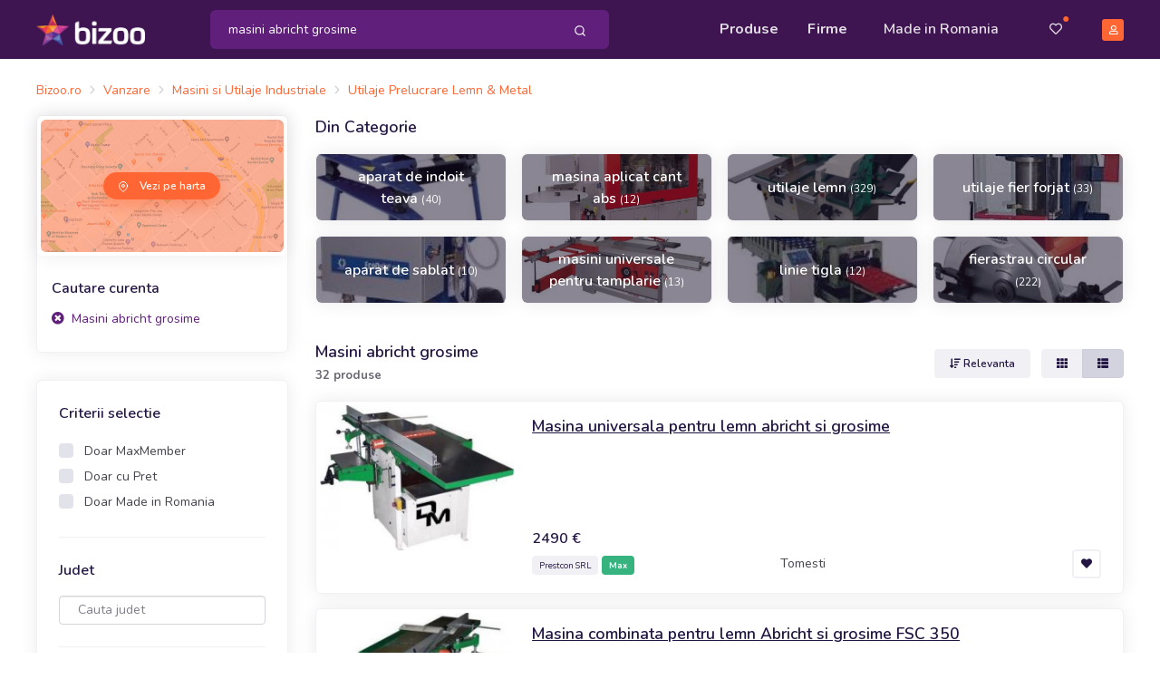

--- FILE ---
content_type: text/html; charset=UTF-8
request_url: https://www.bizoo.ro/produse/masini-abricht-grosime/start-0/10/
body_size: 19978
content:
<!DOCTYPE html>
<html lang="en">
<head>
    <meta charset="utf-8">
    <meta name="viewport" content="width=device-width, initial-scale=1, shrink-to-fit=no">
    <title>Masini abricht grosime - Preturi importatori, distribuitori - Bizoo.ro</title>
	<meta name="description" content="Masini abricht grosime de la importatori, distribuitori directi prezenti pe Bizoo.ro. Descoperiti masini abricht grosime la preturi reduse (32 produse)" />
	<meta name="distribution" content="global" />
	
	
	<meta name="robots" content="index,follow" />
	
	<link rel="next" href="https://www.bizoo.ro/produse/masini-abricht-grosime/start-10/10/" />
	<meta name="verify-v1" content="7zmD0T8MGmg8Rk2tGVH5gEhJwmgmhkMtavBGyaEOjVQ=" />
	<meta name="y_key" content="12d6d6db702edd37" />
	<meta name="language" content="ro" />
	<meta name="rating" content="general" />
	<meta name="publisher" content="bizoo.ro" />
	<meta name="copyright" content="Copyright (c) Bizoo.ro" />
	
	<script async src="https://pagead2.googlesyndication.com/pagead/js/adsbygoogle.js"></script>
	<!-- Preloader -->
    <style>
        @keyframes hidePreloader {
            0% {
                width: 100%;
                height: 100%;
            }

            100% {
                width: 0;
                height: 0;
            }
        }

        body>div.preloader {
            position: fixed;
            background: white;
            width: 100%;
            height: 100%;
            z-index: 1071;
            opacity: 0;
            transition: opacity .5s ease;
            overflow: hidden;
            pointer-events: none;
            display: flex;
            align-items: center;
            justify-content: center;
        }

        body:not(.loaded)>div.preloader {
            opacity: 1;
        }

        body:not(.loaded) {
            overflow: hidden;
        }

        body.loaded>div.preloader {
            animation: hidePreloader .5s linear .5s forwards;
        }
    </style>
    <script>
        window.addEventListener("load", function() {
            setTimeout(function() {
                document.querySelector('body').classList.add('loaded');
            }, 300);
        });
		var baseurl = "https://www.bizoo.ro";
    </script>
    <!-- Favicon -->
    <link rel="icon" href="https://www.bizoo.ro/favicon.ico">
    <link rel="stylesheet" href="https://www.bizoo.ro/skins/assets/libs/@fortawesome/fontawesome-free/css/all.min.css">
	
    <!-- Bizoo CSS -->
	
	
		<link href="https://fonts.googleapis.com/css2?family=Shadows+Into+Light&display=swap" rel="stylesheet">
		<link rel="stylesheet" href="https://www.bizoo.ro/skins/assets/libs/swiper/dist/css/swiper.min.css">
		<link rel="stylesheet" href="https://www.bizoo.ro/skins/assets/libs/@fancyapps/fancybox/dist/jquery.fancybox.min.css">
		<link rel="stylesheet" href="https://www.bizoo.ro/skins/assets/css/15_bizoo-website.css" id="stylesheet">
	
	<!-- Core JS  -->
	<script src="https://www.bizoo.ro/skins/assets/libs/jquery/dist/jquery.min.js"></script>
	<script type="text/javascript" src="https://www.bizoo.ro/skins/assets/libs/jquery-ui/jquery-ui.min.js"></script>
	<link rel="stylesheet" type="text/css" href="https://www.bizoo.ro/skins/assets/libs/jquery-ui/jquery-ui.min.css" media="all" />
	<script src="https://www.bizoo.ro/skins/assets/libs/bootstrap/dist/js/bootstrap.bundle.min.js"></script>
	<script src="https://www.bizoo.ro/skins/assets/libs/svg-injector/dist/svg-injector.min.js"></script>
	<script src="https://www.bizoo.ro/skins/assets/libs/feather-icons/dist/feather.min.js"></script>
	<!-- <script src="https://www.bizoo.ro/skins/assets/libs/jquery.scrollbar/jquery.scrollbar.min.js"></script> -->
	<!-- <script src="https://www.bizoo.ro/skins/assets/libs/simplebar/dist/simplebar.min.js"></script> -->
	<!-- Optional JS -->
	<script src="https://www.bizoo.ro/skins/assets/libs/in-view/dist/in-view.min.js"></script>
	<script src="https://www.bizoo.ro/skins/assets/libs/sticky-kit/dist/sticky-kit.min.js"></script>
	<script src="https://www.bizoo.ro/skins/assets/libs/imagesloaded/imagesloaded.pkgd.min.js"></script>
	<script src="https://www.bizoo.ro/skins/assets/libs/crypto-js.min.js"></script>
	<script src="https://www.bizoo.ro/skins/assets/libs/moment/moment.js"></script>
	<script src="https://www.bizoo.ro/skins/assets/libs/daterangepicker/daterangepicker.js"></script>
	<link rel="stylesheet" href="https://www.bizoo.ro/skins/assets/libs/daterangepicker/daterangepicker.css" id="stylesheet">
	<script src="https://www.bizoo.ro/skins/assets/libs/intervalpicker.js"></script>
	<link rel="stylesheet" href="https://www.bizoo.ro/skins/assets/css/15_bizoo-over.css" id="stylesheet">
	
	
	

</head>
<body >
 

	 <header class="static" id="header-main">
        <!-- Navbar -->
        <nav class="navbar navbar-main py-lg-1 navbar-expand-lg navbar-dark bg-dark-primary" id="navbar-main">
            <div class="container border-0 container-lg">
                <!-- Brand -->
                <a class="navbar-brand navbar-img-brand mr-5 ml-n3 ml-lg-0" href="https://www.bizoo.ro">
                    <img alt="Image placeholder" src="https://www.bizoo.ro/skins/assets/img/brand/light.png" id="navbar-logo">
                </a>
                <!-- Toggler -->
                <button class="navbar-toggler mr-n4 mr-lg-0c" type="button" data-toggle="collapse" data-target="#navbar-main-collapse" aria-controls="navbar-main-collapse" aria-expanded="false" aria-label="Toggle navigation">
                    <span class="navbar-toggler-icon"></span>
                </button>
                <!-- Collapse -->
                <div class="collapse navbar-collapse navbar-collapse-overlay" id="navbar-main-collapse">
                    <!-- Collapse header  -->
                    <div class="position-relative">
                        <!-- Toggler -->
                        <button class="navbar-toggler" type="button" data-toggle="collapse" data-target="#navbar-main-collapse" aria-controls="navbar-main-collapse" aria-expanded="false" aria-label="Toggle navigation">
                            <i data-feather="x"></i>
                        </button>
                    </div>
                    <!-- Search form -->
                    <form class="search-dropdown form-inline form-dark position-relative flex-fill mx-3 mx-lg-4 order-lg-1 d-none d-lg-block" style="max-width: 440px;" action="https://www.bizoo.ro/search_process.php" method="get" id="search-form">
						<input type="hidden" name="ls" value="1" />
						<input type="hidden" name="realm" value="1" />
                        <div class="input-group input-group-merge w-100 rounded-lg bg-primary">
                            <input type="text" id="keywords" name="keywords" class="search-control form-control border-0 bg-transparent flex-grow-1 py-2 keywords-field-search" placeholder="Cauta produse, servicii sau firme" value="masini abricht grosime" autocomplete="off"  >
                            <div class="input-group-append ">
                                <span class="input-group-text border-0 bg-transparent py-0 pl-2 pr-1">
                                    <button type="button" class="btn btn-sm btn-link text-white py-2 btn-search-top-d">
                                        <i data-feather="search"></i>
                                    </button>
                                </span>
                            </div>
                        </div>
					
                        <div class="search-dropdown-menu search-dropdown-div hidden1">
                            <div class="row">
                                <div class="col-sm-6">
                                    <h6 class="text-xs text-muted font-weight-bolder text-uppercase ls-1">Produse si Servicii</h6>
                                    <ul class="list-unstyled mb-0">
                                       <li class="single-prods-autocomplete">
									   </li>
									   <div class="search-dropdown-prods">
									   </div>
                                    </ul>
                                </div>
                                <div class="col-sm-6">
                                    <h6 class="text-xs text-muted font-weight-bolder text-uppercase ls-1">Firme</h6>
                                    <ul class="list-unstyled mb-0 search-dropdown-firme">
                                        
                                    </ul>
                                    <h6 class="text-xs text-muted font-weight-bolder text-uppercase ls-1 mt-5 search-dropdown-cats-title">Mergi direct la categoria</h6>
                                    <ul class="list-unstyled mb-0 search-dropdown-cats">
                                        
                                    </ul>
                                </div>
                            </div>
                        </div>
                   </form>
                    <!-- Left menu -->
                    <ul class="navbar-nav order-lg-2 ml-lg-auto">
                        <!-- Browse menu -->
                        <li class="nav-item">
                            <a class="nav-link font-weight-bolder" href="https://www.bizoo.ro/vanzare/">
                                <i class="fas fa-list-alt d-lg-none mr-2"></i>Produse
                            </a>
                        </li>
                        <li class="nav-item">
                            <a class="nav-link font-weight-bolder" href="https://www.bizoo.ro/companii/">
                                <i class="fas fa-store d-lg-none mr-2"></i>Firme
                            </a>
                        </li>
						<li class="nav-item ">
						<a class="nav-link px-lg-4" href="https://www.bizoo.ro/made-in-romania">
							<i class="fas fa-map-marked-alt d-lg-none mr-2"></i>Made in Romania
						</a>
					</li>
                    </ul>
                    <!-- Right menu -->
                    <ul class="navbar-nav align-items-lg-center ml-lg-3 order-lg-3">
                        <li class="nav-item d-none d-lg-block favorite-dropdown-menu-container dropdown has_favorites ">
                            <a href="javascript:;" class="nav-link nav-link-icon text-sm pl-3 pr-2 mr-2 position-relative a-favorite-header" id="a-favorite-header" data-toggle="dropdown" aria-haspopup="true" aria-expanded="false" data-offset="0">
                                <i class="far fa-heart"></i>
                                <span class="text-warning position-absolute top-1 right-0 has_favorites ">●</span>
                            </a>
							<div class="dropdown-menu dropdown-menu-right favorite-dropdown-menu custom-scroll hidden1">
								
							</div>
                        </li>
                        <li class="nav-item d-none d-lg-block cart-not-empty hidden1">
                            <a class="nav-link font-weight-bolder text-sm pr-0 position-relative" href="https://www.bizoo.ro/cart.php">
                                <i class="fas fa-shopping-cart"></i>
                                <span class="text-warning position-absolute top-1 right-0 cart-not-empty hidden1">●</span>
                            </a>
                        </li>
                        <li class="nav-item pr-3 d-lg-none cart-not-empty hidden1">
                            <a class="nav-link font-weight-bolder" href="https://www.bizoo.ro/cart.php">
								<i class="fas fa-shopping-cart d-lg-none mr-2"></i>Cos de cumparaturi
								<span class="text-warning position-relative top-n2 cart-not-empty hidden1">●</span>
							</a>
                        </li>
                       <li class="nav-item pr-3 d-lg-none has_favorites ">
							<a class="nav-link font-weight-bolder fav-mobile-menu" href="javascript:;">
								<i class="fas fa-heart d-lg-none mr-2"></i>Favorite
								<span class="text-warning position-relative top-n2 has_favorites ">●</span>
							</a>
						</li>
						
						<li class="dropdown-divider d-lg-none"></li>
						<li class="nav-item pr-3 d-lg-none">
							<a class="nav-link font-weight-bolder" href="https://www.bizoo.ro/home.php">
								<i class="fas fa-user d-lg-none mr-2"></i>Contul meu
							</a>
						</li>
						<li class="nav-item pr-3">
							<a class="nav-link font-weight-bolder d-lg-none" href="https://www.bizoo.ro/contact.php">
								<i class="fas fa-envelope d-lg-none mr-2"></i>Contact
							</a>
						</li>
					
                     
                        <li class="nav-item d-none d-lg-block">
                            <a class="nav-link nav-link-icon position-relative pr-lg-0" href="https://www.bizoo.ro/home.php">
                                <span class="avatar avatar-xs bg-warning">
                                    <i class="far fa-user"></i>
                                </span>
                            </a>
                        </li>
                    </ul>
					<hr class="my-3 d-lg-none" style="opacity: .2;" />
					<div class="d-lg-none px-4 py-0 text-center">
						
						
							<a href="https://www.bizoo.ro/register1.php" class="btn btn-block btn-sm btn-warning">
								Creeaza cont
							</a>
						
					</div>
                </div>
            </div>
        </nav>
        <!-- Search form -->
        <div class="bg-dark-primary pt-2 pb-3 d-lg-none">
            <form class="search-dropdown form-inline form-dark position-relative flex-fill mx-3" action="https://www.bizoo.ro/search_process.php" method="get" id="search-form-m">
				<input type="hidden" name="ls" value="1" />
				<input type="hidden" name="realm" value="1" />
                <div class="input-group input-group-merge w-100 rounded-lg bg-primary">
                    <!-- Input -->
                    <input type="text" name="keywords" class="search-control form-control border-0 bg-transparent flex-grow-1 py-2 keywords-field-search" aria-label="Search" value="masini abricht grosime" placeholder="Cauta produse, servicii sau firme" autocomplete="off" >
                    <!-- Append -->
                    <div class="input-group-append ">
                        <span class="input-group-text border-0 bg-transparent py-0 pl-2 pr-1">
                            <button type="button" class="btn btn-sm btn-link text-white py-2 btn-search-top-m">
                                <i data-feather="search"></i>
                            </button>
                        </span>
                    </div>
                </div>
				<div class="search-dropdown-menu search-dropdown-div hidden1">
					<div class="row">
						<div class="col-sm-6">
							<h6 class="text-xs text-muted font-weight-bolder text-uppercase ls-1">Produse si Servicii</h6>
							<ul class="list-unstyled mb-0">
								<li class="single-prods-autocomplete">
								</li>
							   <div class="search-dropdown-prods">
							   </div>
							</ul>
						</div>
						<div class="col-sm-6">
							<h6 class="text-xs text-muted font-weight-bolder text-uppercase ls-1 mt-3 search-dropdown-cats-title">Mergi direct la categoria</h6>
							<ul class="list-unstyled mb-0 search-dropdown-cats">
								
							</ul>
							<h6 class="text-xs text-muted font-weight-bolder text-uppercase ls-1 mt-3">Firme</h6>
							<ul class="list-unstyled mb-0 search-dropdown-firme">
								
							</ul>
						</div>
					</div>
				</div>
            </form>
        </div>
    </header>
	<script>
	$(document).ready(function() { 
		$(document).on("click", ".btn-search-top-d", function() {
			$("#search-form").submit();
		});
		$(document).on("click", ".btn-search-top-m", function() {
			$("#search-form-m").submit();
		});
		$(document).on("keyup", ".keywords-field-search", function(e) {
			do_autocomplete_search($(this));
		});
		$(document).on("click", ".keywords-field-search", function(e) {
			do_autocomplete_search($(this));
		});
	});
	
	</script>
	
	
<!-- Main content -->
<div class="pt-3 py-md-4">

	<div class="container container-lg">
	<nav aria-label="breadcrumb" class="mb-3 d-none d-lg-block">
		<ol class="breadcrumb breadcrumb-sm breadcrumb-links p-0">
			<li class="breadcrumb-item"><div itemscope itemtype="http://schema.org/BreadcrumbList"><span itemprop="itemListElement" itemscope itemtype="http://schema.org/ListItem"><a href="https://www.bizoo.ro" title="Bizoo.ro" itemprop="item" class="text-sm"><span itemprop="name">Bizoo.ro</span></a><meta itemprop="position" content="1" /></span></div></li><li class="breadcrumb-item"><div itemscope itemtype="http://schema.org/BreadcrumbList"><span itemprop="itemListElement" itemscope itemtype="http://schema.org/ListItem"><a href="https://www.bizoo.ro/vanzare/" title="Vanzare" itemprop="item"><span itemprop="name" class="text-sm">Vanzare</span></a><meta itemprop="position" content="2" /></span></div></li><li class="breadcrumb-item"><div itemscope itemtype="http://schema.org/BreadcrumbList"><span itemprop="itemListElement" itemscope itemtype="http://schema.org/ListItem"><a href="https://www.bizoo.ro/vanzare/masini-si-utilaje-industriale/" title="Masini si Utilaje Industriale" itemprop="item"><span itemprop="name" class="text-sm">Masini si Utilaje Industriale</span></a><meta itemprop="position" content="3" /></span></div></li><li class="breadcrumb-item"><div itemscope itemtype="http://schema.org/BreadcrumbList"><span itemprop="itemListElement" itemscope itemtype="http://schema.org/ListItem"><a href="https://www.bizoo.ro/vanzare/masini-si-utilaje-industriale/utilaje-prelucrare-lemn-metal-2917/" title="Utilaje Prelucrare Lemn &amp; Metal" itemprop="item"><span itemprop="name" class="text-sm">Utilaje Prelucrare Lemn &amp; Metal</span></a><meta itemprop="position" content="4" /></span></div></li>
		</ol>
	</nav>
		<!-- Filters -->
		<div class="row mx-n1 d-lg-none mb-3">
			<div class="col-4 col-md-4 px-1">
				<button class="btn btn-block btn-xs btn-neutral" type="button" data-toggle="collapse" data-target="#mobileFitlers" aria-controls="mobileFitlers" aria-expanded="false" aria-label="Toggle navigation">Filtre</button>
			</div>
			
				<div class="col col-md-4 col-md-4 px-1">
					
						<a href="https://www.bizoo.ro/produse/masini-abricht-grosime/h/start-0/10/" rel="nofollow" class="btn btn-block btn-xs btn-neutral btn-icon">
							<span class="btn-inner--icon">
								<i class="fas fa-map"></i>
							</span>
							<span class="btn-inner--text">Harta</span>
						</a>
					
				</div>
			
				
				<div class="col-auto px-1 ml-auto">
					<!-- View mode -->
					<div class="btn-group" role="group" aria-label="view mode">
						<a href="javascript:;" class="btn btn-xs btn-secondary view-grid ">
							<i class="fas fa-th"></i>
						</a>
						<a href="javascript:;" class="btn btn-xs btn-secondary view-list active">
							<i class="fas fa-th-list"></i>
						</a>
					</div>
				</div>
				
			
		</div>
		<div class="row">
		
			<div class="col-lg-3">
				<div class="d-lg-block collapse" id="mobileFitlers">
				
					<!-- Filtre -->
					<div class="card">
						<div class="">
							<!-- Map -->
							
								<div class="card border-0 text-white mb-0">
									<div class="p-1">
										<div class="position-relative">
											<img src="https://www.bizoo.ro/skins/assets/img/website/map.jpg" class="card-img" alt="map-search">
											<span class="mask bg-warning opacity-5"></span>
										</div>
									</div>
									<div class="card-img-overlay d-flex align-items-center justify-content-center">
										<a href="https://www.bizoo.ro/produse/masini-abricht-grosime/h/start-0/10/" rel="nofollow" class="btn btn-xs btn-warning btn-icon rounded-pill border-0 shadow-warning">
											<span class="btn-inner--icon"><i data-feather="map-pin"></i></span>
											<span class="btn-inner--text">Vezi pe harta</span>
										</a>
									</div>
								</div>
							
						</div>
						
							
								<div class="card-body px-3">
									<div class="">
										<div class="row align-items-center">
											<div class="col">
												<span class="h6 mb-0">Cautare curenta</span>
											</div>
										</div>
										<!-- Filtre active -->
										<div class="mt-2">
										
											<div>
												<a rel="nofollow" href="https://www.bizoo.ro/vanzare/" class="text-sm text-primary">
													<i class="fas fa-times-circle mr-1"></i>
													Masini abricht grosime
												</a>
											</div>
										
										</div>
									</div>
								</div>
							
						
					</div>
					
					
					
						
					<div class="card">
						<div class="card-body pb-0">
							
							<div class="mb-4 pb-4 border-bottom">
								<h6 class="mb-3">Criterii selectie</h6>
								
									
										<div class="custom-control custom-checkbox">
											<input type="checkbox" class="custom-control-input" id="just-max-filter">
											<label class="custom-control-label text-sm lh-200" for="just-max-filter"> Doar MaxMember</label>
										</div>
									
								
								
									
										<div class="custom-control custom-checkbox">
											<input type="checkbox" class="custom-control-input" id="just-price-filter">
											<label class="custom-control-label text-sm lh-200" for="just-price-filter"> Doar cu Pret</label>
										</div>
									
								
								
								
									
										<div class="custom-control custom-checkbox">
											<input type="checkbox" class="custom-control-input" id="just-mri-filter">
											<label class="custom-control-label text-sm lh-200" for="just-mri-filter"> Doar Made in Romania</label>
										</div>
									
								
							</div>
							
							
							<div class="mb-4 pb-4 border-bottom">
								<!-- Title -->
								<h6 class="mb-3">Judet</h6>
								   
								<input type="text" class="form-control filter-state" name="filter-state" id="filter-state" placeholder="Cauta judet" autocomplete="off">
								<input type="hidden" id="filter-state_id" value=""/>
							</div>
							
								<div class="mb-4 pb-4 border-bottom">
									<h6 class="mb-3">Categorie</h6>
									
										<div class="custom-control custom-checkbox">
											<input type="checkbox" class="custom-control-input category-filter input-with-data-url" id="popular_inds_new_2917" data-url="https://www.bizoo.ro/produse/masini-abricht-grosime/utilaje-prelucrare-lemn-metal-cat-2917/start-0/10/" data-id="2917" data-nice-url-name="utilaje-prelucrare-lemn-metal">
											<label class="custom-control-label text-sm lh-200" for="popular_inds_new_2917"> Utilaje Prelucrare Lemn & Metal </label>
										</div>
									
								</div>
							
							
							
								<div class="mb-4 pb-4 border-bottom">
									<h6 class="mb-3">De la</h6>
									
										<div class="custom-control custom-checkbox">
											<input type="checkbox" name="domain-filter" class="custom-control-input domain-filter input-with-data-url" id="domain-links-1" data-url="/produse/masini-abricht-grosime/producator-domeniu-1/start-0/10/" data-id="1" data-nice-url-name="producator" >
											<label class="custom-control-label text-sm lh-200" for="domain-links-1"> Producator (1)</label>
										</div>
									
										<div class="custom-control custom-checkbox">
											<input type="checkbox" name="domain-filter" class="custom-control-input domain-filter input-with-data-url" id="domain-links-2" data-url="/produse/masini-abricht-grosime/distribuitor-domeniu-2/start-0/10/" data-id="2" data-nice-url-name="distribuitor" >
											<label class="custom-control-label text-sm lh-200" for="domain-links-2"> Distribuitor (5)</label>
										</div>
									
										<div class="custom-control custom-checkbox">
											<input type="checkbox" name="domain-filter" class="custom-control-input domain-filter input-with-data-url" id="domain-links-8" data-url="/produse/masini-abricht-grosime/importator-distribuitor-domeniu-8/start-0/10/" data-id="8" data-nice-url-name="importator-distribuitor" >
											<label class="custom-control-label text-sm lh-200" for="domain-links-8"> Importator - Distribuitor (25)</label>
										</div>
									
								</div>
							
							
							<div class="px-4 pb-4 d-md-none">
								<button type="button" class="btn btn-block btn-warning btn-apply-filters-mobile">Aplica filtre</button>
							</div>
						</div>
					</div>
					
						<ins class="adsbygoogle" style="display:block" data-ad-client="ca-pub-2048154800767294" data-ad-slot="2034536728" data-ad-format="auto" data-full-width-responsive="true"></ins><script>$(document).ready(function() {(adsbygoogle = window.adsbygoogle || []).push({});});</script>
					
					
					
						
					
					<!-- Banner -->
					<div class="banner banner-vertical rounded">
						<!--<img src="../../assets/img/website/banner-2.jpg" class="img-fluid img-center rounded" alt="...">-->
					</div>
				
				</div>
				
			</div>
			<div class="col-lg-9 search-right-div">
				
				
	<div class="mb-4 d-none d-lg-block">
		<h6 class="h5 mb-3">Din Categorie</h6>
		<div class="row mx-lg-n2">
			
				<div class="col-6 col-sm-4 col-lg-3 px-2">
					<div class="card hover-scale-105 mb-3 position-relative zindex-100" style="height: 75px;">
						<!-- Mask -->
						<span class="mask bg-section-dark opacity-5 zindex-100"></span>
						<!-- Image -->
						<img src="https://images1.bizoo.eu/image/img360/sale/2015/7/1/DISPOZITIV-HIDRAULIC-DE-INDOIT-TEVI-0893_2199661_1435699521.jpg" class="img-as-bg rounded" alt="aparat de indoit teava" />
						<!-- Overlay -->
						<div class="card-img-overlay d-flex align-items-center text-center zindex-101">
							<div class="col h-100 p-2 d-flex align-items-center justify-content-center position-relative">
								<a href="https://www.bizoo.ro/produse/aparat-de-indoit-teava/start-0/10/" class="h6 stretched-link text-white mb-0">
									aparat de indoit teava <span class="font-weight-500 text-xs">(40)</span>
								</a>
							</div>
						</div>
					</div>
				</div>
			
				<div class="col-6 col-sm-4 col-lg-3 px-2">
					<div class="card hover-scale-105 mb-3 position-relative zindex-100" style="height: 75px;">
						<!-- Mask -->
						<span class="mask bg-section-dark opacity-5 zindex-100"></span>
						<!-- Image -->
						<img src="https://images3.bizoo.eu/image/img360/sale/2023/2/28/Masina-de-aplicat-cant-ABS-automata_2426581_1677576723.jpg" class="img-as-bg rounded" alt="masina aplicat cant abs" />
						<!-- Overlay -->
						<div class="card-img-overlay d-flex align-items-center text-center zindex-101">
							<div class="col h-100 p-2 d-flex align-items-center justify-content-center position-relative">
								<a href="https://www.bizoo.ro/produse/masina-aplicat-cant-abs/start-0/10/" class="h6 stretched-link text-white mb-0">
									masina aplicat cant abs <span class="font-weight-500 text-xs">(12)</span>
								</a>
							</div>
						</div>
					</div>
				</div>
			
				<div class="col-6 col-sm-4 col-lg-3 px-2">
					<div class="card hover-scale-105 mb-3 position-relative zindex-100" style="height: 75px;">
						<!-- Mask -->
						<span class="mask bg-section-dark opacity-5 zindex-100"></span>
						<!-- Image -->
						<img src="https://images2.bizoo.eu/image/img360/sale/2011/4/15/Combinata-pentru-lemn-cu-5-operatii_2771271_1302866892.jpg" class="img-as-bg rounded" alt="utilaje lemn" />
						<!-- Overlay -->
						<div class="card-img-overlay d-flex align-items-center text-center zindex-101">
							<div class="col h-100 p-2 d-flex align-items-center justify-content-center position-relative">
								<a href="https://www.bizoo.ro/produse/utilaje-lemn/utilaje-prelucrare-lemn-metal-cat-2917/start-0/10/" class="h6 stretched-link text-white mb-0">
									utilaje lemn <span class="font-weight-500 text-xs">(329)</span>
								</a>
							</div>
						</div>
					</div>
				</div>
			
				<div class="col-6 col-sm-4 col-lg-3 px-2">
					<div class="card hover-scale-105 mb-3 position-relative zindex-100" style="height: 75px;">
						<!-- Mask -->
						<span class="mask bg-section-dark opacity-5 zindex-100"></span>
						<!-- Image -->
						<img src="https://images2.bizoo.eu/image/img360/sale/2010/10/12/Masini-pentru-prelucrat-fier-Forjat-ciocan-forja_2771271_1286869022.jpg" class="img-as-bg rounded" alt="utilaje fier forjat" />
						<!-- Overlay -->
						<div class="card-img-overlay d-flex align-items-center text-center zindex-101">
							<div class="col h-100 p-2 d-flex align-items-center justify-content-center position-relative">
								<a href="https://www.bizoo.ro/produse/utilaje-fier-forjat/start-0/10/" class="h6 stretched-link text-white mb-0">
									utilaje fier forjat <span class="font-weight-500 text-xs">(33)</span>
								</a>
							</div>
						</div>
					</div>
				</div>
			
				<div class="col-6 col-sm-4 col-lg-3 px-2">
					<div class="card hover-scale-105 mb-3 position-relative zindex-100" style="height: 75px;">
						<!-- Mask -->
						<span class="mask bg-section-dark opacity-5 zindex-100"></span>
						<!-- Image -->
						<img src="https://images5.bizoo.eu/image/img360/sale/2018/11/14/Echipament-GRACO-EcoQuip-2-EQm_14520051_1542185925.jpg" class="img-as-bg rounded" alt="aparat de sablat" />
						<!-- Overlay -->
						<div class="card-img-overlay d-flex align-items-center text-center zindex-101">
							<div class="col h-100 p-2 d-flex align-items-center justify-content-center position-relative">
								<a href="https://www.bizoo.ro/produse/aparat-de-sablat/start-0/10/" class="h6 stretched-link text-white mb-0">
									aparat de sablat <span class="font-weight-500 text-xs">(10)</span>
								</a>
							</div>
						</div>
					</div>
				</div>
			
				<div class="col-6 col-sm-4 col-lg-3 px-2">
					<div class="card hover-scale-105 mb-3 position-relative zindex-100" style="height: 75px;">
						<!-- Mask -->
						<span class="mask bg-section-dark opacity-5 zindex-100"></span>
						<!-- Image -->
						<img src="https://images7.bizoo.eu/image/img360/sale/2010/12/20/Masina-universala-de-tamplarie-cu-5-operatii_5382861_1292870167.jpg" class="img-as-bg rounded" alt="masini universale pentru tamplarie" />
						<!-- Overlay -->
						<div class="card-img-overlay d-flex align-items-center text-center zindex-101">
							<div class="col h-100 p-2 d-flex align-items-center justify-content-center position-relative">
								<a href="https://www.bizoo.ro/produse/masini-universale-pentru-tamplarie/start-0/10/" class="h6 stretched-link text-white mb-0">
									masini universale pentru tamplarie <span class="font-weight-500 text-xs">(13)</span>
								</a>
							</div>
						</div>
					</div>
				</div>
			
				<div class="col-6 col-sm-4 col-lg-3 px-2">
					<div class="card hover-scale-105 mb-3 position-relative zindex-100" style="height: 75px;">
						<!-- Mask -->
						<span class="mask bg-section-dark opacity-5 zindex-100"></span>
						<!-- Image -->
						<img src="https://images7.bizoo.eu/image/img360/sale/2012/1/5/Linie-echipament-productie-tigla-metalica_b0640044_1325797087.jpg" class="img-as-bg rounded" alt="linie tigla" />
						<!-- Overlay -->
						<div class="card-img-overlay d-flex align-items-center text-center zindex-101">
							<div class="col h-100 p-2 d-flex align-items-center justify-content-center position-relative">
								<a href="https://www.bizoo.ro/produse/linie-tigla/utilaje-prelucrare-lemn-metal-cat-2917/start-0/10/" class="h6 stretched-link text-white mb-0">
									linie tigla <span class="font-weight-500 text-xs">(12)</span>
								</a>
							</div>
						</div>
					</div>
				</div>
			
				<div class="col-6 col-sm-4 col-lg-3 px-2">
					<div class="card hover-scale-105 mb-3 position-relative zindex-100" style="height: 75px;">
						<!-- Mask -->
						<span class="mask bg-section-dark opacity-5 zindex-100"></span>
						<!-- Image -->
						<img src="https://images1.bizoo.eu/image/img360/sale/2022/3/27/Fierastrau-circular-MAKITA-M5802_i0244_1648396611.jpg" class="img-as-bg rounded" alt="fierastrau circular" />
						<!-- Overlay -->
						<div class="card-img-overlay d-flex align-items-center text-center zindex-101">
							<div class="col h-100 p-2 d-flex align-items-center justify-content-center position-relative">
								<a href="https://www.bizoo.ro/produse/fierastrau-circular/start-0/10/" class="h6 stretched-link text-white mb-0">
									fierastrau circular <span class="font-weight-500 text-xs">(222)</span>
								</a>
							</div>
						</div>
					</div>
				</div>
			
		</div>
	</div>

				<!-- Search results -->
				<div class="mb-5">
					<!-- Title + Sorting -->
					<div class="row align-items-center mb-3">
						<div class="col-sm-8">
							<h6 class="h5 mb-0">Masini abricht grosime</h6>
							<div class="">
								<small class="text-muted font-weight-bolder" style="font-size: 82%;">32 produse 
								
								
								
								</small>
							</div>
						</div>
						<div class="col-sm-4 text-right d-none d-lg-block">
							
							
								<div class="dropdown">
									<a href="#" class="btn btn-xs btn-secondary mr-2" role="button" data-toggle="dropdown" aria-haspopup="true" aria-expanded="false">
										<i class="fas fa-sort-amount-down"></i> Relevanta
									</a>
									<div class="dropdown-menu dropdown-menu-right">
										
											<a class="dropdown-item 1" onclick="do_user_order('user_order', '0');" href="javascript:;">
												Relevanta
											</a>
										
											<a class="dropdown-item " onclick="do_user_order('user_order', '1');" href="javascript:;">
												Cele mai vandute
											</a>
										
											<a class="dropdown-item " onclick="do_user_order('user_order', '2');" href="javascript:;">
												Cele mai noi
											</a>
										
											<a class="dropdown-item " onclick="do_user_order('user_order', '3');" href="javascript:;">
												Pret crescator
											</a>
										
											<a class="dropdown-item " onclick="do_user_order('user_order', '4');" href="javascript:;">
												Pret descrescator
											</a>
										
									</div>
								</div>
								<div class="btn-group" role="group" aria-label="view mode">
									<a href="javascript:;" class="btn btn-xs btn-secondary view-grid ">
										<i class="fas fa-th"></i>
									</a>
									<a href="javascript:;" class="btn btn-xs btn-secondary view-list active">
										<i class="fas fa-th-list"></i>
									</a>
								</div>
							
							
						</div>
					</div>
					<!-- Products -->
					
						
<div class="card mb-3">
	<div class="row no-gutters">
		<div class="col-lg-3 col-5 p-1">
			<a title="Masina universala pentru lemn abricht si grosime, Tomesti" href="https://prestconsrl.bizoo.ro/vanzare/1185091/masina-universala-pentru-lemn-abricht-si-grosime">
				<img src="https://images9.bizoo.eu/image/img360/sale/2011/3/16/Masina-universala-pentru-lemn-abricht-si-grosime_5382861_1300271469.jpg" alt="Masina universala pentru lemn abricht si grosime de la Prestcon SRL" class="img-fit img-list card-img img-list-mobile">
			</a>
			
				<span class="d-lg-none badge badge-xs badge-success">Max</span>
			
		</div>
		<div class="col-lg-9 col-7">
			<div class="card-body px-3 pt-2 pb-3 pt-md-3 pl-md-3 pr-md-4">
				<!-- Title (xs) -->
				<div class="row align-items-center">
					<div class="col-12 col-md index-wom-comment">
						<a title="Masina universala pentru lemn abricht si grosime, Tomesti" href="https://prestconsrl.bizoo.ro/vanzare/1185091/masina-universala-pentru-lemn-abricht-si-grosime" class="h5 font-weight-semibold lh-130 mb-0 prod-name-link prod-name-mobile" >
							Masina universala pentru lemn abricht si grosime
						</a>
					</div>
					
					<div class="col-12 col-md-auto ml-auto d-flex align-items-center mt-2 mb-1 mb-md-0 search-price">
						
					</div>
					
				</div>
				<!-- Title (lg) -->
				<!--<a href="https://prestconsrl.bizoo.ro/vanzare/1185091/masina-universala-pentru-lemn-abricht-si-grosime" class="h6 font-weight-semibold lh-130 d-block d-md-none mb-0">Masina universala pentru lemn abricht si grosime</a>-->
				<ul class="list-unstyled mb-3 mt-1 d-none d-lg-block d-md-block ul-review-search">
					<li class="d-flex">
					
					</li>
				</ul>
				<div class="row align-items-center">
					<div class="col-6 col-sm-6 search-price">
						<span class="h6 d-block mb-0 search-price-mobile">2490 &euro;</span>
					</div>
					<div class="col-6 d-sm-none text-right">
						
						<button type="button" class="btn btn-xs btn-neutral add-to-favorite  btn-icon-only" data-id="1185091" data-tip="sale">
							<i class="fas fa-heart"></i>
						</button>
					</div>
				</div>
				<div class="row align-items-center d-lg-none mt-2">
					<div class="col-12 text-sm">
					Tomesti
					</div>
				</div>
				<div class="row align-items-center mb-hidden1">
					<div class="col-12 col-sm-5 ">
						<div class="pr-1">
							<a href="https://prestconsrl.bizoo.ro">
								<span class="badge badge-xs badge-secondary font-weight-400">Prestcon SRL</span>
							</a>
							
								<a href="https://www.bizoo.ro/maxmember">
									<span class="badge badge-xs badge-success">Max</span>
								</a>
							
						</div>
					</div>
					<div class="col-sm-4 d-none d-lg-block mb-hidden1 text-sm">
						Tomesti
					</div>
					<div class="col-sm-3 d-none d-lg-block mb-hidden1 text-right">
						
						<button type="button" class="btn btn-xs btn-neutral add-to-favorite  btn-icon-only" data-id="1185091" data-tip="sale">
							<i class="fas fa-heart"></i>
						</button>
					</div>
				</div>
			</div>
		</div>
	</div>
</div>

<div class="card mb-3">
	<div class="row no-gutters">
		<div class="col-lg-3 col-5 p-1">
			<a title="Masina combinata pentru lemn Abricht si grosime FSC 350, Tomesti" href="https://prestconsrl.bizoo.ro/vanzare/1185087/masina-combinata-pentru-lemn-abricht-si-grosime-fsc-350">
				<img src="https://images9.bizoo.eu/image/img360/sale/2011/3/16/Masina-combinata-pentru-lemn-Abricht-si-grosime-FSC-350_5382861_1300271299.jpg" alt="Masina combinata pentru lemn Abricht si grosime FSC 350 de la Prestcon SRL" class="img-fit img-list card-img img-list-mobile">
			</a>
			
				<span class="d-lg-none badge badge-xs badge-success">Max</span>
			
		</div>
		<div class="col-lg-9 col-7">
			<div class="card-body px-3 pt-2 pb-3 pt-md-3 pl-md-3 pr-md-4">
				<!-- Title (xs) -->
				<div class="row align-items-center">
					<div class="col-12 col-md index-wom-comment">
						<a title="Masina combinata pentru lemn Abricht si grosime FSC 350, Tomesti" href="https://prestconsrl.bizoo.ro/vanzare/1185087/masina-combinata-pentru-lemn-abricht-si-grosime-fsc-350" class="h5 font-weight-semibold lh-130 mb-0 prod-name-link prod-name-mobile" >
							Masina combinata pentru lemn Abricht si grosime FSC 350
						</a>
					</div>
					
					<div class="col-12 col-md-auto ml-auto d-flex align-items-center mt-2 mb-1 mb-md-0 search-price">
						
					</div>
					
				</div>
				<!-- Title (lg) -->
				<!--<a href="https://prestconsrl.bizoo.ro/vanzare/1185087/masina-combinata-pentru-lemn-abricht-si-grosime-fsc-350" class="h6 font-weight-semibold lh-130 d-block d-md-none mb-0">Masina combinata pentru lemn Abricht si grosime FSC 350</a>-->
				<ul class="list-unstyled mb-3 mt-1 d-none d-lg-block d-md-block ul-review-search">
					<li class="d-flex">
					
					</li>
				</ul>
				<div class="row align-items-center">
					<div class="col-6 col-sm-6 search-price">
						<span class="h6 d-block mb-0 search-price-mobile">1990 &euro;</span>
					</div>
					<div class="col-6 d-sm-none text-right">
						
						<button type="button" class="btn btn-xs btn-neutral add-to-favorite  btn-icon-only" data-id="1185087" data-tip="sale">
							<i class="fas fa-heart"></i>
						</button>
					</div>
				</div>
				<div class="row align-items-center d-lg-none mt-2">
					<div class="col-12 text-sm">
					Tomesti
					</div>
				</div>
				<div class="row align-items-center mb-hidden1">
					<div class="col-12 col-sm-5 ">
						<div class="pr-1">
							<a href="https://prestconsrl.bizoo.ro">
								<span class="badge badge-xs badge-secondary font-weight-400">Prestcon SRL</span>
							</a>
							
								<a href="https://www.bizoo.ro/maxmember">
									<span class="badge badge-xs badge-success">Max</span>
								</a>
							
						</div>
					</div>
					<div class="col-sm-4 d-none d-lg-block mb-hidden1 text-sm">
						Tomesti
					</div>
					<div class="col-sm-3 d-none d-lg-block mb-hidden1 text-right">
						
						<button type="button" class="btn btn-xs btn-neutral add-to-favorite  btn-icon-only" data-id="1185087" data-tip="sale">
							<i class="fas fa-heart"></i>
						</button>
					</div>
				</div>
			</div>
		</div>
	</div>
</div>

<div class="card mb-3">
	<div class="row no-gutters">
		<div class="col-lg-3 col-5 p-1">
			<a title="Utilaj de indreptat si prelucrat lemn cu Grosime, Tomesti" href="https://prestconsrl.bizoo.ro/vanzare/1087985/utilaj-de-indreptat-si-prelucrat-lemn-cu-grosime">
				<img src="https://images1.bizoo.eu/image/img360/sale/2011/2/23/Utilaj-de-indreptat-si-prelucrat-lemn-cu-Grosime_5382861_1298471581.jpg" alt="Utilaj de indreptat si prelucrat lemn cu Grosime de la Prestcon SRL" class="img-fit img-list card-img img-list-mobile">
			</a>
			
				<span class="d-lg-none badge badge-xs badge-success">Max</span>
			
		</div>
		<div class="col-lg-9 col-7">
			<div class="card-body px-3 pt-2 pb-3 pt-md-3 pl-md-3 pr-md-4">
				<!-- Title (xs) -->
				<div class="row align-items-center">
					<div class="col-12 col-md index-wom-comment">
						<a title="Utilaj de indreptat si prelucrat lemn cu Grosime, Tomesti" href="https://prestconsrl.bizoo.ro/vanzare/1087985/utilaj-de-indreptat-si-prelucrat-lemn-cu-grosime" class="h5 font-weight-semibold lh-130 mb-0 prod-name-link prod-name-mobile" >
							Utilaj de indreptat si prelucrat lemn cu Grosime
						</a>
					</div>
					
					<div class="col-12 col-md-auto ml-auto d-flex align-items-center mt-2 mb-1 mb-md-0 search-price">
						
					</div>
					
				</div>
				<!-- Title (lg) -->
				<!--<a href="https://prestconsrl.bizoo.ro/vanzare/1087985/utilaj-de-indreptat-si-prelucrat-lemn-cu-grosime" class="h6 font-weight-semibold lh-130 d-block d-md-none mb-0">Utilaj de indreptat si prelucrat lemn cu Grosime</a>-->
				<ul class="list-unstyled mb-3 mt-1 d-none d-lg-block d-md-block ul-review-search">
					<li class="d-flex">
					
					</li>
				</ul>
				<div class="row align-items-center">
					<div class="col-6 col-sm-6 search-price">
						<span class="h6 d-block mb-0 search-price-mobile">3161 &euro;</span>
					</div>
					<div class="col-6 d-sm-none text-right">
						
						<button type="button" class="btn btn-xs btn-neutral add-to-favorite  btn-icon-only" data-id="1087985" data-tip="sale">
							<i class="fas fa-heart"></i>
						</button>
					</div>
				</div>
				<div class="row align-items-center d-lg-none mt-2">
					<div class="col-12 text-sm">
					Tomesti
					</div>
				</div>
				<div class="row align-items-center mb-hidden1">
					<div class="col-12 col-sm-5 ">
						<div class="pr-1">
							<a href="https://prestconsrl.bizoo.ro">
								<span class="badge badge-xs badge-secondary font-weight-400">Prestcon SRL</span>
							</a>
							
								<a href="https://www.bizoo.ro/maxmember">
									<span class="badge badge-xs badge-success">Max</span>
								</a>
							
						</div>
					</div>
					<div class="col-sm-4 d-none d-lg-block mb-hidden1 text-sm">
						Tomesti
					</div>
					<div class="col-sm-3 d-none d-lg-block mb-hidden1 text-right">
						
						<button type="button" class="btn btn-xs btn-neutral add-to-favorite  btn-icon-only" data-id="1087985" data-tip="sale">
							<i class="fas fa-heart"></i>
						</button>
					</div>
				</div>
			</div>
		</div>
	</div>
</div>

<div class="card mb-3">
	<div class="row no-gutters">
		<div class="col-lg-3 col-5 p-1">
			<a title="Masini combinate pt tamplarie lemn abricht cu grosime FSC350, Tomesti" href="https://prestconsrl.bizoo.ro/vanzare/1218945/masini-combinate-pt-tamplarie-lemn-abricht-cu-grosime-fsc350">
				<img src="https://images5.bizoo.eu/image/img360/sale/2011/3/25/Masini-combinate-pt-tamplarie-lemn-abricht-cu-grosime-FSC350_5382861_1349975675.jpg" alt="Masini combinate pt tamplarie lemn abricht cu grosime FSC350 de la Prestcon SRL" class="img-fit img-list card-img img-list-mobile">
			</a>
			
				<span class="d-lg-none badge badge-xs badge-success">Max</span>
			
		</div>
		<div class="col-lg-9 col-7">
			<div class="card-body px-3 pt-2 pb-3 pt-md-3 pl-md-3 pr-md-4">
				<!-- Title (xs) -->
				<div class="row align-items-center">
					<div class="col-12 col-md index-wom-comment">
						<a title="Masini combinate pt tamplarie lemn abricht cu grosime FSC350, Tomesti" href="https://prestconsrl.bizoo.ro/vanzare/1218945/masini-combinate-pt-tamplarie-lemn-abricht-cu-grosime-fsc350" class="h5 font-weight-semibold lh-130 mb-0 prod-name-link prod-name-mobile" >
							Masini combinate pt tamplarie lemn abricht cu grosime FSC350
						</a>
					</div>
					
					<div class="col-12 col-md-auto ml-auto d-flex align-items-center mt-2 mb-1 mb-md-0 search-price">
						
					</div>
					
				</div>
				<!-- Title (lg) -->
				<!--<a href="https://prestconsrl.bizoo.ro/vanzare/1218945/masini-combinate-pt-tamplarie-lemn-abricht-cu-grosime-fsc350" class="h6 font-weight-semibold lh-130 d-block d-md-none mb-0">Masini combinate pt tamplarie lemn abricht cu grosime FSC350</a>-->
				<ul class="list-unstyled mb-3 mt-1 d-none d-lg-block d-md-block ul-review-search">
					<li class="d-flex">
					
					</li>
				</ul>
				<div class="row align-items-center">
					<div class="col-6 col-sm-6 search-price">
						<span class="h6 d-block mb-0 search-price-mobile">1990 &euro;</span>
					</div>
					<div class="col-6 d-sm-none text-right">
						
						<button type="button" class="btn btn-xs btn-neutral add-to-favorite  btn-icon-only" data-id="1218945" data-tip="sale">
							<i class="fas fa-heart"></i>
						</button>
					</div>
				</div>
				<div class="row align-items-center d-lg-none mt-2">
					<div class="col-12 text-sm">
					Tomesti
					</div>
				</div>
				<div class="row align-items-center mb-hidden1">
					<div class="col-12 col-sm-5 ">
						<div class="pr-1">
							<a href="https://prestconsrl.bizoo.ro">
								<span class="badge badge-xs badge-secondary font-weight-400">Prestcon SRL</span>
							</a>
							
								<a href="https://www.bizoo.ro/maxmember">
									<span class="badge badge-xs badge-success">Max</span>
								</a>
							
						</div>
					</div>
					<div class="col-sm-4 d-none d-lg-block mb-hidden1 text-sm">
						Tomesti
					</div>
					<div class="col-sm-3 d-none d-lg-block mb-hidden1 text-right">
						
						<button type="button" class="btn btn-xs btn-neutral add-to-favorite  btn-icon-only" data-id="1218945" data-tip="sale">
							<i class="fas fa-heart"></i>
						</button>
					</div>
				</div>
			</div>
		</div>
	</div>
</div>

<div class="card mb-3">
	<div class="row no-gutters">
		<div class="col-lg-3 col-5 p-1">
			<a title="Masina combinata pentru lemn Abricht si Grosime, Tomesti" href="https://prestconsrl.bizoo.ro/vanzare/1185079/masina-combinata-pentru-lemn-abricht-si-grosime">
				<img src="https://images3.bizoo.eu/image/img360/sale/2011/3/16/Combinata-pentru-lemn-Abricht-si-Grosime_5382861_1300271063.jpg" alt="Masina combinata pentru lemn Abricht si Grosime de la Prestcon SRL" class="img-fit img-list card-img img-list-mobile">
			</a>
			
				<span class="d-lg-none badge badge-xs badge-success">Max</span>
			
		</div>
		<div class="col-lg-9 col-7">
			<div class="card-body px-3 pt-2 pb-3 pt-md-3 pl-md-3 pr-md-4">
				<!-- Title (xs) -->
				<div class="row align-items-center">
					<div class="col-12 col-md index-wom-comment">
						<a title="Masina combinata pentru lemn Abricht si Grosime, Tomesti" href="https://prestconsrl.bizoo.ro/vanzare/1185079/masina-combinata-pentru-lemn-abricht-si-grosime" class="h5 font-weight-semibold lh-130 mb-0 prod-name-link prod-name-mobile" >
							Masina combinata pentru lemn Abricht si Grosime
						</a>
					</div>
					
					<div class="col-12 col-md-auto ml-auto d-flex align-items-center mt-2 mb-1 mb-md-0 search-price">
						
					</div>
					
				</div>
				<!-- Title (lg) -->
				<!--<a href="https://prestconsrl.bizoo.ro/vanzare/1185079/masina-combinata-pentru-lemn-abricht-si-grosime" class="h6 font-weight-semibold lh-130 d-block d-md-none mb-0">Masina combinata pentru lemn Abricht si Grosime</a>-->
				<ul class="list-unstyled mb-3 mt-1 d-none d-lg-block d-md-block ul-review-search">
					<li class="d-flex">
					
					</li>
				</ul>
				<div class="row align-items-center">
					<div class="col-6 col-sm-6 search-price">
						<span class="h6 d-block mb-0 search-price-mobile">1753 &euro;</span>
					</div>
					<div class="col-6 d-sm-none text-right">
						
						<button type="button" class="btn btn-xs btn-neutral add-to-favorite  btn-icon-only" data-id="1185079" data-tip="sale">
							<i class="fas fa-heart"></i>
						</button>
					</div>
				</div>
				<div class="row align-items-center d-lg-none mt-2">
					<div class="col-12 text-sm">
					Tomesti
					</div>
				</div>
				<div class="row align-items-center mb-hidden1">
					<div class="col-12 col-sm-5 ">
						<div class="pr-1">
							<a href="https://prestconsrl.bizoo.ro">
								<span class="badge badge-xs badge-secondary font-weight-400">Prestcon SRL</span>
							</a>
							
								<a href="https://www.bizoo.ro/maxmember">
									<span class="badge badge-xs badge-success">Max</span>
								</a>
							
						</div>
					</div>
					<div class="col-sm-4 d-none d-lg-block mb-hidden1 text-sm">
						Tomesti
					</div>
					<div class="col-sm-3 d-none d-lg-block mb-hidden1 text-right">
						
						<button type="button" class="btn btn-xs btn-neutral add-to-favorite  btn-icon-only" data-id="1185079" data-tip="sale">
							<i class="fas fa-heart"></i>
						</button>
					</div>
				</div>
			</div>
		</div>
	</div>
</div>

<div class="card mb-3">
	<div class="row no-gutters">
		<div class="col-lg-3 col-5 p-1">
			<a title="Masina de rindeluit la grosime Holzmann DHM 410, Ploiesti" href="https://setaro.bizoo.ro/vanzare/1274169/masina-de-rindeluit-la-grosime-holzmann-dhm-410">
				<img src="https://images2.bizoo.eu/image/img360/sale/2011/4/14/Masina-de-rindeluit-la-grosime-Holzmann-DHM-410_1527921_1302765912.jpg" alt="Masina de rindeluit la grosime Holzmann DHM 410 de la Seta Machinery Supplier Srl" class="img-fit img-list card-img img-list-mobile">
			</a>
			
				<span class="d-lg-none badge badge-xs badge-success">Max</span>
			
		</div>
		<div class="col-lg-9 col-7">
			<div class="card-body px-3 pt-2 pb-3 pt-md-3 pl-md-3 pr-md-4">
				<!-- Title (xs) -->
				<div class="row align-items-center">
					<div class="col-12 col-md index-wom-comment">
						<a title="Masina de rindeluit la grosime Holzmann DHM 410, Ploiesti" href="https://setaro.bizoo.ro/vanzare/1274169/masina-de-rindeluit-la-grosime-holzmann-dhm-410" class="h5 font-weight-semibold lh-130 mb-0 prod-name-link prod-name-mobile" >
							Masina de rindeluit la grosime Holzmann DHM 410
						</a>
					</div>
					
					<div class="col-12 col-md-auto ml-auto d-flex align-items-center mt-2 mb-1 mb-md-0 search-price">
						
					</div>
					
				</div>
				<!-- Title (lg) -->
				<!--<a href="https://setaro.bizoo.ro/vanzare/1274169/masina-de-rindeluit-la-grosime-holzmann-dhm-410" class="h6 font-weight-semibold lh-130 d-block d-md-none mb-0">Masina de rindeluit la grosime Holzmann DHM 410</a>-->
				<ul class="list-unstyled mb-3 mt-1 d-none d-lg-block d-md-block ul-review-search">
					<li class="d-flex">
					
					</li>
				</ul>
				<div class="row align-items-center">
					<div class="col-6 col-sm-6 search-price">
						<span class="h6 d-block mb-0 search-price-mobile">2070 &euro;</span>
					</div>
					<div class="col-6 d-sm-none text-right">
						
						<button type="button" class="btn btn-xs btn-neutral add-to-favorite  btn-icon-only" data-id="1274169" data-tip="sale">
							<i class="fas fa-heart"></i>
						</button>
					</div>
				</div>
				<div class="row align-items-center d-lg-none mt-2">
					<div class="col-12 text-sm">
					Ploiesti
					</div>
				</div>
				<div class="row align-items-center mb-hidden1">
					<div class="col-12 col-sm-5 ">
						<div class="pr-1">
							<a href="https://setaro.bizoo.ro">
								<span class="badge badge-xs badge-secondary font-weight-400">Seta Machinery Supplier Srl</span>
							</a>
							
								<a href="https://www.bizoo.ro/maxmember">
									<span class="badge badge-xs badge-success">Max</span>
								</a>
							
						</div>
					</div>
					<div class="col-sm-4 d-none d-lg-block mb-hidden1 text-sm">
						Ploiesti
					</div>
					<div class="col-sm-3 d-none d-lg-block mb-hidden1 text-right">
						
						<button type="button" class="btn btn-xs btn-neutral add-to-favorite  btn-icon-only" data-id="1274169" data-tip="sale">
							<i class="fas fa-heart"></i>
						</button>
					</div>
				</div>
			</div>
		</div>
	</div>
</div>

<div class="banner banner-vertical rounded my-4"><ins class="adsbygoogle" style="display:block" data-ad-client="ca-pub-2048154800767294" data-ad-slot="2034536728" data-ad-format="auto" data-full-width-responsive="true"></ins><script>$(document).ready(function() {(adsbygoogle = window.adsbygoogle || []).push({});});</script></div>

<div class="card mb-3">
	<div class="row no-gutters">
		<div class="col-lg-3 col-5 p-1">
			<a title="Masina de rindeluit la grosime Winter Planermax 530, Ploiesti" href="https://setaro.bizoo.ro/vanzare/1274151/masina-de-rindeluit-la-grosime-winter-planermax-530">
				<img src="https://images9.bizoo.eu/image/img360/sale/2011/4/14/Masina-de-rindeluit-la-grosime_1527921_1302765489.jpg" alt="Masina de rindeluit la grosime Winter Planermax 530 de la Seta Machinery Supplier Srl" class="img-fit img-list card-img img-list-mobile">
			</a>
			
				<span class="d-lg-none badge badge-xs badge-success">Max</span>
			
		</div>
		<div class="col-lg-9 col-7">
			<div class="card-body px-3 pt-2 pb-3 pt-md-3 pl-md-3 pr-md-4">
				<!-- Title (xs) -->
				<div class="row align-items-center">
					<div class="col-12 col-md index-wom-comment">
						<a title="Masina de rindeluit la grosime Winter Planermax 530, Ploiesti" href="https://setaro.bizoo.ro/vanzare/1274151/masina-de-rindeluit-la-grosime-winter-planermax-530" class="h5 font-weight-semibold lh-130 mb-0 prod-name-link prod-name-mobile" >
							Masina de rindeluit la grosime Winter Planermax 530
						</a>
					</div>
					
					<div class="col-12 col-md-auto ml-auto d-flex align-items-center mt-2 mb-1 mb-md-0 search-price">
						
					</div>
					
				</div>
				<!-- Title (lg) -->
				<!--<a href="https://setaro.bizoo.ro/vanzare/1274151/masina-de-rindeluit-la-grosime-winter-planermax-530" class="h6 font-weight-semibold lh-130 d-block d-md-none mb-0">Masina de rindeluit la grosime Winter Planermax 530</a>-->
				<ul class="list-unstyled mb-3 mt-1 d-none d-lg-block d-md-block ul-review-search">
					<li class="d-flex">
					
					</li>
				</ul>
				<div class="row align-items-center">
					<div class="col-6 col-sm-6 search-price">
						<span class="h6 d-block mb-0 search-price-mobile">5084 &euro;</span>
					</div>
					<div class="col-6 d-sm-none text-right">
						
						<button type="button" class="btn btn-xs btn-neutral add-to-favorite  btn-icon-only" data-id="1274151" data-tip="sale">
							<i class="fas fa-heart"></i>
						</button>
					</div>
				</div>
				<div class="row align-items-center d-lg-none mt-2">
					<div class="col-12 text-sm">
					Ploiesti
					</div>
				</div>
				<div class="row align-items-center mb-hidden1">
					<div class="col-12 col-sm-5 ">
						<div class="pr-1">
							<a href="https://setaro.bizoo.ro">
								<span class="badge badge-xs badge-secondary font-weight-400">Seta Machinery Supplier Srl</span>
							</a>
							
								<a href="https://www.bizoo.ro/maxmember">
									<span class="badge badge-xs badge-success">Max</span>
								</a>
							
						</div>
					</div>
					<div class="col-sm-4 d-none d-lg-block mb-hidden1 text-sm">
						Ploiesti
					</div>
					<div class="col-sm-3 d-none d-lg-block mb-hidden1 text-right">
						
						<button type="button" class="btn btn-xs btn-neutral add-to-favorite  btn-icon-only" data-id="1274151" data-tip="sale">
							<i class="fas fa-heart"></i>
						</button>
					</div>
				</div>
			</div>
		</div>
	</div>
</div>

<div class="card mb-3">
	<div class="row no-gutters">
		<div class="col-lg-3 col-5 p-1">
			<a title="Masina de indreptat + grosime FS 310, Tomesti" href="https://prestconsrl.bizoo.ro/vanzare/1154747/masina-de-indreptat-grosime-fs-310">
				<img src="https://images7.bizoo.eu/image/img360/sale/2011/3/7/Masina-de-indreptat-grosime-FS-310_5382861_1299501857.jpg" alt="Masina de indreptat + grosime FS 310 de la Prestcon SRL" class="img-fit img-list card-img img-list-mobile">
			</a>
			
				<span class="d-lg-none badge badge-xs badge-success">Max</span>
			
		</div>
		<div class="col-lg-9 col-7">
			<div class="card-body px-3 pt-2 pb-3 pt-md-3 pl-md-3 pr-md-4">
				<!-- Title (xs) -->
				<div class="row align-items-center">
					<div class="col-12 col-md index-wom-comment">
						<a title="Masina de indreptat + grosime FS 310, Tomesti" href="https://prestconsrl.bizoo.ro/vanzare/1154747/masina-de-indreptat-grosime-fs-310" class="h5 font-weight-semibold lh-130 mb-0 prod-name-link prod-name-mobile" >
							Masina de indreptat + grosime FS 310
						</a>
					</div>
					
					<div class="col-12 col-md-auto ml-auto d-flex align-items-center mt-2 mb-1 mb-md-0 search-price">
						
					</div>
					
				</div>
				<!-- Title (lg) -->
				<!--<a href="https://prestconsrl.bizoo.ro/vanzare/1154747/masina-de-indreptat-grosime-fs-310" class="h6 font-weight-semibold lh-130 d-block d-md-none mb-0">Masina de indreptat + grosime FS 310</a>-->
				<ul class="list-unstyled mb-3 mt-1 d-none d-lg-block d-md-block ul-review-search">
					<li class="d-flex">
					
					</li>
				</ul>
				<div class="row align-items-center">
					<div class="col-6 col-sm-6 search-price">
						<span class="h6 d-block mb-0 search-price-mobile">1554 &euro;</span>
					</div>
					<div class="col-6 d-sm-none text-right">
						
						<button type="button" class="btn btn-xs btn-neutral add-to-favorite  btn-icon-only" data-id="1154747" data-tip="sale">
							<i class="fas fa-heart"></i>
						</button>
					</div>
				</div>
				<div class="row align-items-center d-lg-none mt-2">
					<div class="col-12 text-sm">
					Tomesti
					</div>
				</div>
				<div class="row align-items-center mb-hidden1">
					<div class="col-12 col-sm-5 ">
						<div class="pr-1">
							<a href="https://prestconsrl.bizoo.ro">
								<span class="badge badge-xs badge-secondary font-weight-400">Prestcon SRL</span>
							</a>
							
								<a href="https://www.bizoo.ro/maxmember">
									<span class="badge badge-xs badge-success">Max</span>
								</a>
							
						</div>
					</div>
					<div class="col-sm-4 d-none d-lg-block mb-hidden1 text-sm">
						Tomesti
					</div>
					<div class="col-sm-3 d-none d-lg-block mb-hidden1 text-right">
						
						<button type="button" class="btn btn-xs btn-neutral add-to-favorite  btn-icon-only" data-id="1154747" data-tip="sale">
							<i class="fas fa-heart"></i>
						</button>
					</div>
				</div>
			</div>
		</div>
	</div>
</div>

<div class="card mb-3">
	<div class="row no-gutters">
		<div class="col-lg-3 col-5 p-1">
			<a title="Utilaj combinat, abricht cu grosime AD 410 Deluxe, Iasi" href="https://infomarksrl.bizoo.ro/vanzare/109612/utilaj-combinat-abricht-cu-grosime-ad-410-deluxe">
				<img src="https://images7.bizoo.eu/image/img360/sale/2015/11/19/Utilaj-combinat-abricht-cu-grosime-AD-410-DELUXE_2771271_1447934177.jpg" alt="Utilaj combinat, abricht cu grosime AD 410 Deluxe de la Infomark Srl." class="img-fit-contain img-list card-img img-list-mobile">
			</a>
			
				<span class="d-lg-none badge badge-xs badge-success">Max</span>
			
		</div>
		<div class="col-lg-9 col-7">
			<div class="card-body px-3 pt-2 pb-3 pt-md-3 pl-md-3 pr-md-4">
				<!-- Title (xs) -->
				<div class="row align-items-center">
					<div class="col-12 col-md index-wom-comment">
						<a title="Utilaj combinat, abricht cu grosime AD 410 Deluxe, Iasi" href="https://infomarksrl.bizoo.ro/vanzare/109612/utilaj-combinat-abricht-cu-grosime-ad-410-deluxe" class="h5 font-weight-semibold lh-130 mb-0 prod-name-link prod-name-mobile" >
							Utilaj combinat, abricht cu grosime AD 410 Deluxe
						</a>
					</div>
					
					<div class="col-12 col-md-auto ml-auto d-flex align-items-center mt-2 mb-1 mb-md-0 search-price">
						
					</div>
					
				</div>
				<!-- Title (lg) -->
				<!--<a href="https://infomarksrl.bizoo.ro/vanzare/109612/utilaj-combinat-abricht-cu-grosime-ad-410-deluxe" class="h6 font-weight-semibold lh-130 d-block d-md-none mb-0">Utilaj combinat, abricht cu grosime AD 410 Deluxe</a>-->
				<ul class="list-unstyled mb-3 mt-1 d-none d-lg-block d-md-block ul-review-search">
					<li class="d-flex">
					
					</li>
				</ul>
				<div class="row align-items-center">
					<div class="col-6 col-sm-6 search-price">
						<span class="h6 d-block mb-0 search-price-mobile">3900 &euro;</span>
					</div>
					<div class="col-6 d-sm-none text-right">
						
						<button type="button" class="btn btn-xs btn-neutral add-to-favorite  btn-icon-only" data-id="109612" data-tip="sale">
							<i class="fas fa-heart"></i>
						</button>
					</div>
				</div>
				<div class="row align-items-center d-lg-none mt-2">
					<div class="col-12 text-sm">
					Iasi
					</div>
				</div>
				<div class="row align-items-center mb-hidden1">
					<div class="col-12 col-sm-5 ">
						<div class="pr-1">
							<a href="https://infomarksrl.bizoo.ro">
								<span class="badge badge-xs badge-secondary font-weight-400">Infomark Srl.</span>
							</a>
							
								<a href="https://www.bizoo.ro/maxmember">
									<span class="badge badge-xs badge-success">Max</span>
								</a>
							
						</div>
					</div>
					<div class="col-sm-4 d-none d-lg-block mb-hidden1 text-sm">
						Iasi
					</div>
					<div class="col-sm-3 d-none d-lg-block mb-hidden1 text-right">
						
						<button type="button" class="btn btn-xs btn-neutral add-to-favorite  btn-icon-only" data-id="109612" data-tip="sale">
							<i class="fas fa-heart"></i>
						</button>
					</div>
				</div>
			</div>
		</div>
	</div>
</div>

<div class="card mb-3">
	<div class="row no-gutters">
		<div class="col-lg-3 col-5 p-1">
			<a title="Utilaj rindeluit la grosime Winter AD 410 Pro, Iasi" href="https://infomarksrl.bizoo.ro/vanzare/902620/utilaj-rindeluit-la-grosime-winter-ad-410-pro">
				<img src="https://images6.bizoo.eu/image/img360/sale/2015/11/19/Utilaj-rindeluit-la-grosime-WINTER-AD-410-PRO_2771271_1447933886.jpg" alt="Utilaj rindeluit la grosime Winter AD 410 Pro de la Infomark Srl." class="img-fit img-list card-img img-list-mobile">
			</a>
			
				<span class="d-lg-none badge badge-xs badge-success">Max</span>
			
		</div>
		<div class="col-lg-9 col-7">
			<div class="card-body px-3 pt-2 pb-3 pt-md-3 pl-md-3 pr-md-4">
				<!-- Title (xs) -->
				<div class="row align-items-center">
					<div class="col-12 col-md index-wom-comment">
						<a title="Utilaj rindeluit la grosime Winter AD 410 Pro, Iasi" href="https://infomarksrl.bizoo.ro/vanzare/902620/utilaj-rindeluit-la-grosime-winter-ad-410-pro" class="h5 font-weight-semibold lh-130 mb-0 prod-name-link prod-name-mobile" >
							Utilaj rindeluit la grosime Winter AD 410 Pro
						</a>
					</div>
					
					<div class="col-12 col-md-auto ml-auto d-flex align-items-center mt-2 mb-1 mb-md-0 search-price">
						
					</div>
					
				</div>
				<!-- Title (lg) -->
				<!--<a href="https://infomarksrl.bizoo.ro/vanzare/902620/utilaj-rindeluit-la-grosime-winter-ad-410-pro" class="h6 font-weight-semibold lh-130 d-block d-md-none mb-0">Utilaj rindeluit la grosime Winter AD 410 Pro</a>-->
				<ul class="list-unstyled mb-3 mt-1 d-none d-lg-block d-md-block ul-review-search">
					<li class="d-flex">
					
					</li>
				</ul>
				<div class="row align-items-center">
					<div class="col-6 col-sm-6 search-price">
						<span class="h6 d-block mb-0 search-price-mobile">2800 &euro;</span>
					</div>
					<div class="col-6 d-sm-none text-right">
						
						<button type="button" class="btn btn-xs btn-neutral add-to-favorite  btn-icon-only" data-id="902620" data-tip="sale">
							<i class="fas fa-heart"></i>
						</button>
					</div>
				</div>
				<div class="row align-items-center d-lg-none mt-2">
					<div class="col-12 text-sm">
					Iasi
					</div>
				</div>
				<div class="row align-items-center mb-hidden1">
					<div class="col-12 col-sm-5 ">
						<div class="pr-1">
							<a href="https://infomarksrl.bizoo.ro">
								<span class="badge badge-xs badge-secondary font-weight-400">Infomark Srl.</span>
							</a>
							
								<a href="https://www.bizoo.ro/maxmember">
									<span class="badge badge-xs badge-success">Max</span>
								</a>
							
						</div>
					</div>
					<div class="col-sm-4 d-none d-lg-block mb-hidden1 text-sm">
						Iasi
					</div>
					<div class="col-sm-3 d-none d-lg-block mb-hidden1 text-right">
						
						<button type="button" class="btn btn-xs btn-neutral add-to-favorite  btn-icon-only" data-id="902620" data-tip="sale">
							<i class="fas fa-heart"></i>
						</button>
					</div>
				</div>
			</div>
		</div>
	</div>
</div>

<div class="card mb-3">
	<div class="row no-gutters">
		<div class="col-lg-3 col-5 p-1">
			<a title="Abricht rindeluire la grosime Planermax 410, Iasi" href="https://infomarksrl.bizoo.ro/vanzare/114573/abricht-rindeluire-la-grosime-planermax-410">
				<img src="https://images7.bizoo.eu/image/img360/sale/2015/11/19/Abric-rindeluire-la-grosime-PLANERMAX-410_2771271_1447940537.jpg" alt="Abricht rindeluire la grosime Planermax 410 de la Infomark Srl." class="img-fit img-list card-img img-list-mobile">
			</a>
			
				<span class="d-lg-none badge badge-xs badge-success">Max</span>
			
		</div>
		<div class="col-lg-9 col-7">
			<div class="card-body px-3 pt-2 pb-3 pt-md-3 pl-md-3 pr-md-4">
				<!-- Title (xs) -->
				<div class="row align-items-center">
					<div class="col-12 col-md index-wom-comment">
						<a title="Abricht rindeluire la grosime Planermax 410, Iasi" href="https://infomarksrl.bizoo.ro/vanzare/114573/abricht-rindeluire-la-grosime-planermax-410" class="h5 font-weight-semibold lh-130 mb-0 prod-name-link prod-name-mobile" >
							Abricht rindeluire la grosime Planermax 410
						</a>
					</div>
					
					<div class="col-12 col-md-auto ml-auto d-flex align-items-center mt-2 mb-1 mb-md-0 search-price">
						
					</div>
					
				</div>
				<!-- Title (lg) -->
				<!--<a href="https://infomarksrl.bizoo.ro/vanzare/114573/abricht-rindeluire-la-grosime-planermax-410" class="h6 font-weight-semibold lh-130 d-block d-md-none mb-0">Abricht rindeluire la grosime Planermax 410</a>-->
				<ul class="list-unstyled mb-3 mt-1 d-none d-lg-block d-md-block ul-review-search">
					<li class="d-flex">
					
					</li>
				</ul>
				<div class="row align-items-center">
					<div class="col-6 col-sm-6 search-price">
						<span class="h6 d-block mb-0 search-price-mobile">2600 &euro;</span>
					</div>
					<div class="col-6 d-sm-none text-right">
						
						<button type="button" class="btn btn-xs btn-neutral add-to-favorite  btn-icon-only" data-id="114573" data-tip="sale">
							<i class="fas fa-heart"></i>
						</button>
					</div>
				</div>
				<div class="row align-items-center d-lg-none mt-2">
					<div class="col-12 text-sm">
					Iasi
					</div>
				</div>
				<div class="row align-items-center mb-hidden1">
					<div class="col-12 col-sm-5 ">
						<div class="pr-1">
							<a href="https://infomarksrl.bizoo.ro">
								<span class="badge badge-xs badge-secondary font-weight-400">Infomark Srl.</span>
							</a>
							
								<a href="https://www.bizoo.ro/maxmember">
									<span class="badge badge-xs badge-success">Max</span>
								</a>
							
						</div>
					</div>
					<div class="col-sm-4 d-none d-lg-block mb-hidden1 text-sm">
						Iasi
					</div>
					<div class="col-sm-3 d-none d-lg-block mb-hidden1 text-right">
						
						<button type="button" class="btn btn-xs btn-neutral add-to-favorite  btn-icon-only" data-id="114573" data-tip="sale">
							<i class="fas fa-heart"></i>
						</button>
					</div>
				</div>
			</div>
		</div>
	</div>
</div>

<div class="card mb-3">
	<div class="row no-gutters">
		<div class="col-lg-3 col-5 p-1">
			<a title="Masini combinate lemn FSC 350, abricht si grosime 350mm, Iasi" href="https://infomarksrl.bizoo.ro/vanzare/1009150/masini-combinate-lemn-fsc-350-abricht-si-grosime-350mm">
				<img src="https://images1.bizoo.eu/image/img360/sale/2011/1/31/Masini-combinate-lemn-FSC-350-abricht-grosime-gaurit_2771271_1349662921.jpg" alt="Masini combinate lemn FSC 350, abricht si grosime 350mm de la Infomark Srl." class="img-fit img-list card-img img-list-mobile">
			</a>
			
				<span class="d-lg-none badge badge-xs badge-success">Max</span>
			
		</div>
		<div class="col-lg-9 col-7">
			<div class="card-body px-3 pt-2 pb-3 pt-md-3 pl-md-3 pr-md-4">
				<!-- Title (xs) -->
				<div class="row align-items-center">
					<div class="col-12 col-md index-wom-comment">
						<a title="Masini combinate lemn FSC 350, abricht si grosime 350mm, Iasi" href="https://infomarksrl.bizoo.ro/vanzare/1009150/masini-combinate-lemn-fsc-350-abricht-si-grosime-350mm" class="h5 font-weight-semibold lh-130 mb-0 prod-name-link prod-name-mobile" >
							Masini combinate lemn FSC 350, abricht si grosime 350mm
						</a>
					</div>
					
					<div class="col-12 col-md-auto ml-auto d-flex align-items-center mt-2 mb-1 mb-md-0 search-price">
						
					</div>
					
				</div>
				<!-- Title (lg) -->
				<!--<a href="https://infomarksrl.bizoo.ro/vanzare/1009150/masini-combinate-lemn-fsc-350-abricht-si-grosime-350mm" class="h6 font-weight-semibold lh-130 d-block d-md-none mb-0">Masini combinate lemn FSC 350, abricht si grosime 350mm</a>-->
				<ul class="list-unstyled mb-3 mt-1 d-none d-lg-block d-md-block ul-review-search">
					<li class="d-flex">
					
					</li>
				</ul>
				<div class="row align-items-center">
					<div class="col-6 col-sm-6 search-price">
						<span class="h6 d-block mb-0 search-price-mobile">1990 &euro;</span>
					</div>
					<div class="col-6 d-sm-none text-right">
						
						<button type="button" class="btn btn-xs btn-neutral add-to-favorite  btn-icon-only" data-id="1009150" data-tip="sale">
							<i class="fas fa-heart"></i>
						</button>
					</div>
				</div>
				<div class="row align-items-center d-lg-none mt-2">
					<div class="col-12 text-sm">
					Iasi
					</div>
				</div>
				<div class="row align-items-center mb-hidden1">
					<div class="col-12 col-sm-5 ">
						<div class="pr-1">
							<a href="https://infomarksrl.bizoo.ro">
								<span class="badge badge-xs badge-secondary font-weight-400">Infomark Srl.</span>
							</a>
							
								<a href="https://www.bizoo.ro/maxmember">
									<span class="badge badge-xs badge-success">Max</span>
								</a>
							
						</div>
					</div>
					<div class="col-sm-4 d-none d-lg-block mb-hidden1 text-sm">
						Iasi
					</div>
					<div class="col-sm-3 d-none d-lg-block mb-hidden1 text-right">
						
						<button type="button" class="btn btn-xs btn-neutral add-to-favorite  btn-icon-only" data-id="1009150" data-tip="sale">
							<i class="fas fa-heart"></i>
						</button>
					</div>
				</div>
			</div>
		</div>
	</div>
</div>

<div class="banner banner-vertical rounded my-4"><ins class="adsbygoogle" style="display:block" data-ad-client="ca-pub-2048154800767294" data-ad-slot="2034536728" data-ad-format="auto" data-full-width-responsive="true"></ins><script>$(document).ready(function() {(adsbygoogle = window.adsbygoogle || []).push({});});</script></div>

<div class="card mb-3">
	<div class="row no-gutters">
		<div class="col-lg-3 col-5 p-1">
			<a title="Masina de rindeluit la grosime Winter Planermax 800, Ploiesti" href="https://setaro.bizoo.ro/vanzare/1274163/masina-de-rindeluit-la-grosime-winter-planermax-800">
				<img src="https://images3.bizoo.eu/image/img360/sale/2011/4/14/Masina-de-rindeluit-la-grosime_1527921_1302765823.jpg" alt="Masina de rindeluit la grosime Winter Planermax 800 de la Seta Machinery Supplier Srl" class="img-fit img-list card-img img-list-mobile">
			</a>
			
				<span class="d-lg-none badge badge-xs badge-success">Max</span>
			
		</div>
		<div class="col-lg-9 col-7">
			<div class="card-body px-3 pt-2 pb-3 pt-md-3 pl-md-3 pr-md-4">
				<!-- Title (xs) -->
				<div class="row align-items-center">
					<div class="col-12 col-md index-wom-comment">
						<a title="Masina de rindeluit la grosime Winter Planermax 800, Ploiesti" href="https://setaro.bizoo.ro/vanzare/1274163/masina-de-rindeluit-la-grosime-winter-planermax-800" class="h5 font-weight-semibold lh-130 mb-0 prod-name-link prod-name-mobile" >
							Masina de rindeluit la grosime Winter Planermax 800
						</a>
					</div>
					
					<div class="col-12 col-md-auto ml-auto d-flex align-items-center mt-2 mb-1 mb-md-0 search-price">
						
					</div>
					
				</div>
				<!-- Title (lg) -->
				<!--<a href="https://setaro.bizoo.ro/vanzare/1274163/masina-de-rindeluit-la-grosime-winter-planermax-800" class="h6 font-weight-semibold lh-130 d-block d-md-none mb-0">Masina de rindeluit la grosime Winter Planermax 800</a>-->
				<ul class="list-unstyled mb-3 mt-1 d-none d-lg-block d-md-block ul-review-search">
					<li class="d-flex">
					
					</li>
				</ul>
				<div class="row align-items-center">
					<div class="col-6 col-sm-6 search-price">
						<span class="h6 d-block mb-0 search-price-mobile">12276 &euro;</span>
					</div>
					<div class="col-6 d-sm-none text-right">
						
						<button type="button" class="btn btn-xs btn-neutral add-to-favorite  btn-icon-only" data-id="1274163" data-tip="sale">
							<i class="fas fa-heart"></i>
						</button>
					</div>
				</div>
				<div class="row align-items-center d-lg-none mt-2">
					<div class="col-12 text-sm">
					Ploiesti
					</div>
				</div>
				<div class="row align-items-center mb-hidden1">
					<div class="col-12 col-sm-5 ">
						<div class="pr-1">
							<a href="https://setaro.bizoo.ro">
								<span class="badge badge-xs badge-secondary font-weight-400">Seta Machinery Supplier Srl</span>
							</a>
							
								<a href="https://www.bizoo.ro/maxmember">
									<span class="badge badge-xs badge-success">Max</span>
								</a>
							
						</div>
					</div>
					<div class="col-sm-4 d-none d-lg-block mb-hidden1 text-sm">
						Ploiesti
					</div>
					<div class="col-sm-3 d-none d-lg-block mb-hidden1 text-right">
						
						<button type="button" class="btn btn-xs btn-neutral add-to-favorite  btn-icon-only" data-id="1274163" data-tip="sale">
							<i class="fas fa-heart"></i>
						</button>
					</div>
				</div>
			</div>
		</div>
	</div>
</div>

<div class="card mb-3">
	<div class="row no-gutters">
		<div class="col-lg-3 col-5 p-1">
			<a title="Masina profesionala de rindeluit la grosime, Panhans 436, Comanesti" href="https://tehnoholz.bizoo.ro/vanzare/4743965/masina-profesionala-de-rindeluit-la-grosime-panhans-436">
				<img src="https://images2.bizoo.eu/image/img360/sale/2012/10/11/Masina-Profesionala-de-Rindeluit-la-Grosime-PANHANS-436_2426581_1349944652.jpg" alt="Masina profesionala de rindeluit la grosime, Panhans 436 de la Danibrum" class="img-fit img-list card-img img-list-mobile">
			</a>
			
				<span class="d-lg-none badge badge-xs badge-success">Max</span>
			
		</div>
		<div class="col-lg-9 col-7">
			<div class="card-body px-3 pt-2 pb-3 pt-md-3 pl-md-3 pr-md-4">
				<!-- Title (xs) -->
				<div class="row align-items-center">
					<div class="col-12 col-md index-wom-comment">
						<a title="Masina profesionala de rindeluit la grosime, Panhans 436, Comanesti" href="https://tehnoholz.bizoo.ro/vanzare/4743965/masina-profesionala-de-rindeluit-la-grosime-panhans-436" class="h5 font-weight-semibold lh-130 mb-0 prod-name-link prod-name-mobile" >
							Masina profesionala de rindeluit la grosime, Panhans 436
						</a>
					</div>
					
					<div class="col-12 col-md-auto ml-auto d-flex align-items-center mt-2 mb-1 mb-md-0 search-price">
						
					</div>
					
				</div>
				<!-- Title (lg) -->
				<!--<a href="https://tehnoholz.bizoo.ro/vanzare/4743965/masina-profesionala-de-rindeluit-la-grosime-panhans-436" class="h6 font-weight-semibold lh-130 d-block d-md-none mb-0">Masina profesionala de rindeluit la grosime, Panhans 436</a>-->
				<ul class="list-unstyled mb-3 mt-1 d-none d-lg-block d-md-block ul-review-search">
					<li class="d-flex">
					
					</li>
				</ul>
				<div class="row align-items-center">
					<div class="col-6 col-sm-6 search-price">
						<span class="h6 d-block mb-0 search-price-mobile"></span>
					</div>
					<div class="col-6 d-sm-none text-right">
						
						<button type="button" class="btn btn-xs btn-neutral add-to-favorite  btn-icon-only" data-id="4743965" data-tip="sale">
							<i class="fas fa-heart"></i>
						</button>
					</div>
				</div>
				<div class="row align-items-center d-lg-none mt-2">
					<div class="col-12 text-sm">
					Comanesti
					</div>
				</div>
				<div class="row align-items-center mb-hidden1">
					<div class="col-12 col-sm-5 ">
						<div class="pr-1">
							<a href="https://tehnoholz.bizoo.ro">
								<span class="badge badge-xs badge-secondary font-weight-400">Danibrum</span>
							</a>
							
								<a href="https://www.bizoo.ro/maxmember">
									<span class="badge badge-xs badge-success">Max</span>
								</a>
							
						</div>
					</div>
					<div class="col-sm-4 d-none d-lg-block mb-hidden1 text-sm">
						Comanesti
					</div>
					<div class="col-sm-3 d-none d-lg-block mb-hidden1 text-right">
						
						<button type="button" class="btn btn-xs btn-neutral add-to-favorite  btn-icon-only" data-id="4743965" data-tip="sale">
							<i class="fas fa-heart"></i>
						</button>
					</div>
				</div>
			</div>
		</div>
	</div>
</div>

<div class="card mb-3">
	<div class="row no-gutters">
		<div class="col-lg-3 col-5 p-1">
			<a title="Masina combinata pentru indreptat si grosime, Roman" href="https://prosys2003.bizoo.ro/vanzare/18009435/masina-combinata-pentru-indreptat-si-grosime">
				<img src="https://images9.bizoo.eu/image/img360/sale/2020/1/20/Masina-combinata-pentru-indreptat-si-grosime_1783471_1579515539.jpg" alt="Masina combinata pentru indreptat si grosime de la Prosys Srl" class="img-fit img-list card-img img-list-mobile">
			</a>
			
				<span class="d-lg-none badge badge-xs badge-success">Max</span>
			
		</div>
		<div class="col-lg-9 col-7">
			<div class="card-body px-3 pt-2 pb-3 pt-md-3 pl-md-3 pr-md-4">
				<!-- Title (xs) -->
				<div class="row align-items-center">
					<div class="col-12 col-md index-wom-comment">
						<a title="Masina combinata pentru indreptat si grosime, Roman" href="https://prosys2003.bizoo.ro/vanzare/18009435/masina-combinata-pentru-indreptat-si-grosime" class="h5 font-weight-semibold lh-130 mb-0 prod-name-link prod-name-mobile" >
							Masina combinata pentru indreptat si grosime
						</a>
					</div>
					
					<div class="col-12 col-md-auto ml-auto d-flex align-items-center mt-2 mb-1 mb-md-0 search-price">
						
					</div>
					
				</div>
				<!-- Title (lg) -->
				<!--<a href="https://prosys2003.bizoo.ro/vanzare/18009435/masina-combinata-pentru-indreptat-si-grosime" class="h6 font-weight-semibold lh-130 d-block d-md-none mb-0">Masina combinata pentru indreptat si grosime</a>-->
				<ul class="list-unstyled mb-3 mt-1 d-none d-lg-block d-md-block ul-review-search">
					<li class="d-flex">
					
					</li>
				</ul>
				<div class="row align-items-center">
					<div class="col-6 col-sm-6 search-price">
						<span class="h6 d-block mb-0 search-price-mobile">2000 &euro;</span>
					</div>
					<div class="col-6 d-sm-none text-right">
						
						<button type="button" class="btn btn-xs btn-neutral add-to-favorite  btn-icon-only" data-id="18009435" data-tip="sale">
							<i class="fas fa-heart"></i>
						</button>
					</div>
				</div>
				<div class="row align-items-center d-lg-none mt-2">
					<div class="col-12 text-sm">
					Roman
					</div>
				</div>
				<div class="row align-items-center mb-hidden1">
					<div class="col-12 col-sm-5 ">
						<div class="pr-1">
							<a href="https://prosys2003.bizoo.ro">
								<span class="badge badge-xs badge-secondary font-weight-400">Prosys Srl</span>
							</a>
							
								<a href="https://www.bizoo.ro/maxmember">
									<span class="badge badge-xs badge-success">Max</span>
								</a>
							
						</div>
					</div>
					<div class="col-sm-4 d-none d-lg-block mb-hidden1 text-sm">
						Roman
					</div>
					<div class="col-sm-3 d-none d-lg-block mb-hidden1 text-right">
						
						<button type="button" class="btn btn-xs btn-neutral add-to-favorite  btn-icon-only" data-id="18009435" data-tip="sale">
							<i class="fas fa-heart"></i>
						</button>
					</div>
				</div>
			</div>
		</div>
	</div>
</div>

<div class="card mb-3">
	<div class="row no-gutters">
		<div class="col-lg-3 col-5 p-1">
			<a title="Masina industriala de rindeluit la grosime, Robland D510 E, Comanesti" href="https://tehnoholz.bizoo.ro/vanzare/6960497/masina-industriala-de-rindeluit-la-grosime-robland-d510-e">
				<img src="https://images2.bizoo.eu/image/img360/sale/2013/6/4/Masina-industriala-de-rindeluit-la-grosime-ROBLAND-D510-E_2426581_1370344072.jpg" alt="Masina industriala de rindeluit la grosime, Robland D510 E de la Danibrum" class="img-fit img-list card-img img-list-mobile">
			</a>
			
				<span class="d-lg-none badge badge-xs badge-success">Max</span>
			
		</div>
		<div class="col-lg-9 col-7">
			<div class="card-body px-3 pt-2 pb-3 pt-md-3 pl-md-3 pr-md-4">
				<!-- Title (xs) -->
				<div class="row align-items-center">
					<div class="col-12 col-md index-wom-comment">
						<a title="Masina industriala de rindeluit la grosime, Robland D510 E, Comanesti" href="https://tehnoholz.bizoo.ro/vanzare/6960497/masina-industriala-de-rindeluit-la-grosime-robland-d510-e" class="h5 font-weight-semibold lh-130 mb-0 prod-name-link prod-name-mobile" >
							Masina industriala de rindeluit la grosime, Robland D510 E
						</a>
					</div>
					
					<div class="col-12 col-md-auto ml-auto d-flex align-items-center mt-2 mb-1 mb-md-0 search-price">
						
					</div>
					
				</div>
				<!-- Title (lg) -->
				<!--<a href="https://tehnoholz.bizoo.ro/vanzare/6960497/masina-industriala-de-rindeluit-la-grosime-robland-d510-e" class="h6 font-weight-semibold lh-130 d-block d-md-none mb-0">Masina industriala de rindeluit la grosime, Robland D510 E</a>-->
				<ul class="list-unstyled mb-3 mt-1 d-none d-lg-block d-md-block ul-review-search">
					<li class="d-flex">
					
					</li>
				</ul>
				<div class="row align-items-center">
					<div class="col-6 col-sm-6 search-price">
						<span class="h6 d-block mb-0 search-price-mobile"></span>
					</div>
					<div class="col-6 d-sm-none text-right">
						
						<button type="button" class="btn btn-xs btn-neutral add-to-favorite  btn-icon-only" data-id="6960497" data-tip="sale">
							<i class="fas fa-heart"></i>
						</button>
					</div>
				</div>
				<div class="row align-items-center d-lg-none mt-2">
					<div class="col-12 text-sm">
					Comanesti
					</div>
				</div>
				<div class="row align-items-center mb-hidden1">
					<div class="col-12 col-sm-5 ">
						<div class="pr-1">
							<a href="https://tehnoholz.bizoo.ro">
								<span class="badge badge-xs badge-secondary font-weight-400">Danibrum</span>
							</a>
							
								<a href="https://www.bizoo.ro/maxmember">
									<span class="badge badge-xs badge-success">Max</span>
								</a>
							
						</div>
					</div>
					<div class="col-sm-4 d-none d-lg-block mb-hidden1 text-sm">
						Comanesti
					</div>
					<div class="col-sm-3 d-none d-lg-block mb-hidden1 text-right">
						
						<button type="button" class="btn btn-xs btn-neutral add-to-favorite  btn-icon-only" data-id="6960497" data-tip="sale">
							<i class="fas fa-heart"></i>
						</button>
					</div>
				</div>
			</div>
		</div>
	</div>
</div>

<div class="card mb-3">
	<div class="row no-gutters">
		<div class="col-lg-3 col-5 p-1">
			<a title="Masina de indreptat + grosime, Tomesti" href="https://prestconsrl.bizoo.ro/vanzare/1154713/masina-de-indreptat-grosime">
				<img src="https://images6.bizoo.eu/image/img360/sale/2011/3/7/Masina-de-indreptat-grosime_5382861_1299501106.jpg" alt="Masina de indreptat + grosime de la Prestcon SRL" class="img-fit img-list card-img img-list-mobile">
			</a>
			
				<span class="d-lg-none badge badge-xs badge-success">Max</span>
			
		</div>
		<div class="col-lg-9 col-7">
			<div class="card-body px-3 pt-2 pb-3 pt-md-3 pl-md-3 pr-md-4">
				<!-- Title (xs) -->
				<div class="row align-items-center">
					<div class="col-12 col-md index-wom-comment">
						<a title="Masina de indreptat + grosime, Tomesti" href="https://prestconsrl.bizoo.ro/vanzare/1154713/masina-de-indreptat-grosime" class="h5 font-weight-semibold lh-130 mb-0 prod-name-link prod-name-mobile" >
							Masina de indreptat + grosime
						</a>
					</div>
					
					<div class="col-12 col-md-auto ml-auto d-flex align-items-center mt-2 mb-1 mb-md-0 search-price">
						
					</div>
					
				</div>
				<!-- Title (lg) -->
				<!--<a href="https://prestconsrl.bizoo.ro/vanzare/1154713/masina-de-indreptat-grosime" class="h6 font-weight-semibold lh-130 d-block d-md-none mb-0">Masina de indreptat + grosime</a>-->
				<ul class="list-unstyled mb-3 mt-1 d-none d-lg-block d-md-block ul-review-search">
					<li class="d-flex">
					
					</li>
				</ul>
				<div class="row align-items-center">
					<div class="col-6 col-sm-6 search-price">
						<span class="h6 d-block mb-0 search-price-mobile">1986 &euro;</span>
					</div>
					<div class="col-6 d-sm-none text-right">
						
						<button type="button" class="btn btn-xs btn-neutral add-to-favorite  btn-icon-only" data-id="1154713" data-tip="sale">
							<i class="fas fa-heart"></i>
						</button>
					</div>
				</div>
				<div class="row align-items-center d-lg-none mt-2">
					<div class="col-12 text-sm">
					Tomesti
					</div>
				</div>
				<div class="row align-items-center mb-hidden1">
					<div class="col-12 col-sm-5 ">
						<div class="pr-1">
							<a href="https://prestconsrl.bizoo.ro">
								<span class="badge badge-xs badge-secondary font-weight-400">Prestcon SRL</span>
							</a>
							
								<a href="https://www.bizoo.ro/maxmember">
									<span class="badge badge-xs badge-success">Max</span>
								</a>
							
						</div>
					</div>
					<div class="col-sm-4 d-none d-lg-block mb-hidden1 text-sm">
						Tomesti
					</div>
					<div class="col-sm-3 d-none d-lg-block mb-hidden1 text-right">
						
						<button type="button" class="btn btn-xs btn-neutral add-to-favorite  btn-icon-only" data-id="1154713" data-tip="sale">
							<i class="fas fa-heart"></i>
						</button>
					</div>
				</div>
			</div>
		</div>
	</div>
</div>

<div class="card mb-3">
	<div class="row no-gutters">
		<div class="col-lg-3 col-5 p-1">
			<a title="Masina industriala de rindeluit la grosime, Robland D630 Eco, Comanesti" href="https://tehnoholz.bizoo.ro/vanzare/6960495/masina-industriala-de-rindeluit-la-grosime-robland-d630-eco">
				<img src="https://images7.bizoo.eu/image/img360/sale/2013/6/4/Masina-industriala-de-rindeluit-la-grosime-Robland-D630-Eco_2426581_1370343807.jpg" alt="Masina industriala de rindeluit la grosime, Robland D630 Eco de la Danibrum" class="img-fit img-list card-img img-list-mobile">
			</a>
			
				<span class="d-lg-none badge badge-xs badge-success">Max</span>
			
		</div>
		<div class="col-lg-9 col-7">
			<div class="card-body px-3 pt-2 pb-3 pt-md-3 pl-md-3 pr-md-4">
				<!-- Title (xs) -->
				<div class="row align-items-center">
					<div class="col-12 col-md index-wom-comment">
						<a title="Masina industriala de rindeluit la grosime, Robland D630 Eco, Comanesti" href="https://tehnoholz.bizoo.ro/vanzare/6960495/masina-industriala-de-rindeluit-la-grosime-robland-d630-eco" class="h5 font-weight-semibold lh-130 mb-0 prod-name-link prod-name-mobile" >
							Masina industriala de rindeluit la grosime, Robland D630 Eco
						</a>
					</div>
					
					<div class="col-12 col-md-auto ml-auto d-flex align-items-center mt-2 mb-1 mb-md-0 search-price">
						
					</div>
					
				</div>
				<!-- Title (lg) -->
				<!--<a href="https://tehnoholz.bizoo.ro/vanzare/6960495/masina-industriala-de-rindeluit-la-grosime-robland-d630-eco" class="h6 font-weight-semibold lh-130 d-block d-md-none mb-0">Masina industriala de rindeluit la grosime, Robland D630 Eco</a>-->
				<ul class="list-unstyled mb-3 mt-1 d-none d-lg-block d-md-block ul-review-search">
					<li class="d-flex">
					
					</li>
				</ul>
				<div class="row align-items-center">
					<div class="col-6 col-sm-6 search-price">
						<span class="h6 d-block mb-0 search-price-mobile"></span>
					</div>
					<div class="col-6 d-sm-none text-right">
						
						<button type="button" class="btn btn-xs btn-neutral add-to-favorite  btn-icon-only" data-id="6960495" data-tip="sale">
							<i class="fas fa-heart"></i>
						</button>
					</div>
				</div>
				<div class="row align-items-center d-lg-none mt-2">
					<div class="col-12 text-sm">
					Comanesti
					</div>
				</div>
				<div class="row align-items-center mb-hidden1">
					<div class="col-12 col-sm-5 ">
						<div class="pr-1">
							<a href="https://tehnoholz.bizoo.ro">
								<span class="badge badge-xs badge-secondary font-weight-400">Danibrum</span>
							</a>
							
								<a href="https://www.bizoo.ro/maxmember">
									<span class="badge badge-xs badge-success">Max</span>
								</a>
							
						</div>
					</div>
					<div class="col-sm-4 d-none d-lg-block mb-hidden1 text-sm">
						Comanesti
					</div>
					<div class="col-sm-3 d-none d-lg-block mb-hidden1 text-right">
						
						<button type="button" class="btn btn-xs btn-neutral add-to-favorite  btn-icon-only" data-id="6960495" data-tip="sale">
							<i class="fas fa-heart"></i>
						</button>
					</div>
				</div>
			</div>
		</div>
	</div>
</div>

<div class="card mb-3">
	<div class="row no-gutters">
		<div class="col-lg-3 col-5 p-1">
			<a title="Masina de indreptat + grosime, Tomesti" href="https://prestconsrl.bizoo.ro/vanzare/1154739/masina-de-indreptat-grosime">
				<img src="https://images2.bizoo.eu/image/img360/sale/2011/3/7/Masina-de-indreptat-grosime_5382861_1299501622.jpg" alt="Masina de indreptat + grosime de la Prestcon SRL" class="img-fit img-list card-img img-list-mobile">
			</a>
			
				<span class="d-lg-none badge badge-xs badge-success">Max</span>
			
		</div>
		<div class="col-lg-9 col-7">
			<div class="card-body px-3 pt-2 pb-3 pt-md-3 pl-md-3 pr-md-4">
				<!-- Title (xs) -->
				<div class="row align-items-center">
					<div class="col-12 col-md index-wom-comment">
						<a title="Masina de indreptat + grosime, Tomesti" href="https://prestconsrl.bizoo.ro/vanzare/1154739/masina-de-indreptat-grosime" class="h5 font-weight-semibold lh-130 mb-0 prod-name-link prod-name-mobile" >
							Masina de indreptat + grosime
						</a>
					</div>
					
					<div class="col-12 col-md-auto ml-auto d-flex align-items-center mt-2 mb-1 mb-md-0 search-price">
						
					</div>
					
				</div>
				<!-- Title (lg) -->
				<!--<a href="https://prestconsrl.bizoo.ro/vanzare/1154739/masina-de-indreptat-grosime" class="h6 font-weight-semibold lh-130 d-block d-md-none mb-0">Masina de indreptat + grosime</a>-->
				<ul class="list-unstyled mb-3 mt-1 d-none d-lg-block d-md-block ul-review-search">
					<li class="d-flex">
					
					</li>
				</ul>
				<div class="row align-items-center">
					<div class="col-6 col-sm-6 search-price">
						<span class="h6 d-block mb-0 search-price-mobile">1468 &euro;</span>
					</div>
					<div class="col-6 d-sm-none text-right">
						
						<button type="button" class="btn btn-xs btn-neutral add-to-favorite  btn-icon-only" data-id="1154739" data-tip="sale">
							<i class="fas fa-heart"></i>
						</button>
					</div>
				</div>
				<div class="row align-items-center d-lg-none mt-2">
					<div class="col-12 text-sm">
					Tomesti
					</div>
				</div>
				<div class="row align-items-center mb-hidden1">
					<div class="col-12 col-sm-5 ">
						<div class="pr-1">
							<a href="https://prestconsrl.bizoo.ro">
								<span class="badge badge-xs badge-secondary font-weight-400">Prestcon SRL</span>
							</a>
							
								<a href="https://www.bizoo.ro/maxmember">
									<span class="badge badge-xs badge-success">Max</span>
								</a>
							
						</div>
					</div>
					<div class="col-sm-4 d-none d-lg-block mb-hidden1 text-sm">
						Tomesti
					</div>
					<div class="col-sm-3 d-none d-lg-block mb-hidden1 text-right">
						
						<button type="button" class="btn btn-xs btn-neutral add-to-favorite  btn-icon-only" data-id="1154739" data-tip="sale">
							<i class="fas fa-heart"></i>
						</button>
					</div>
				</div>
			</div>
		</div>
	</div>
</div>

<div class="card mb-3">
	<div class="row no-gutters">
		<div class="col-lg-3 col-5 p-1">
			<a title="Masina de indreptat si grosime lemn, Tomesti" href="https://prestconsrl.bizoo.ro/vanzare/1154773/masina-de-indreptat-si-grosime-lemn">
				<img src="https://images8.bizoo.eu/image/img360/sale/2011/3/7/Masina-de-indreptat-si-grosime-lemn_5382861_1299502198.jpg" alt="Masina de indreptat si grosime lemn de la Prestcon SRL" class="img-fit img-list card-img img-list-mobile">
			</a>
			
				<span class="d-lg-none badge badge-xs badge-success">Max</span>
			
		</div>
		<div class="col-lg-9 col-7">
			<div class="card-body px-3 pt-2 pb-3 pt-md-3 pl-md-3 pr-md-4">
				<!-- Title (xs) -->
				<div class="row align-items-center">
					<div class="col-12 col-md index-wom-comment">
						<a title="Masina de indreptat si grosime lemn, Tomesti" href="https://prestconsrl.bizoo.ro/vanzare/1154773/masina-de-indreptat-si-grosime-lemn" class="h5 font-weight-semibold lh-130 mb-0 prod-name-link prod-name-mobile" >
							Masina de indreptat si grosime lemn
						</a>
					</div>
					
					<div class="col-12 col-md-auto ml-auto d-flex align-items-center mt-2 mb-1 mb-md-0 search-price">
						
					</div>
					
				</div>
				<!-- Title (lg) -->
				<!--<a href="https://prestconsrl.bizoo.ro/vanzare/1154773/masina-de-indreptat-si-grosime-lemn" class="h6 font-weight-semibold lh-130 d-block d-md-none mb-0">Masina de indreptat si grosime lemn</a>-->
				<ul class="list-unstyled mb-3 mt-1 d-none d-lg-block d-md-block ul-review-search">
					<li class="d-flex">
					
					</li>
				</ul>
				<div class="row align-items-center">
					<div class="col-6 col-sm-6 search-price">
						<span class="h6 d-block mb-0 search-price-mobile">2608 &euro;</span>
					</div>
					<div class="col-6 d-sm-none text-right">
						
						<button type="button" class="btn btn-xs btn-neutral add-to-favorite  btn-icon-only" data-id="1154773" data-tip="sale">
							<i class="fas fa-heart"></i>
						</button>
					</div>
				</div>
				<div class="row align-items-center d-lg-none mt-2">
					<div class="col-12 text-sm">
					Tomesti
					</div>
				</div>
				<div class="row align-items-center mb-hidden1">
					<div class="col-12 col-sm-5 ">
						<div class="pr-1">
							<a href="https://prestconsrl.bizoo.ro">
								<span class="badge badge-xs badge-secondary font-weight-400">Prestcon SRL</span>
							</a>
							
								<a href="https://www.bizoo.ro/maxmember">
									<span class="badge badge-xs badge-success">Max</span>
								</a>
							
						</div>
					</div>
					<div class="col-sm-4 d-none d-lg-block mb-hidden1 text-sm">
						Tomesti
					</div>
					<div class="col-sm-3 d-none d-lg-block mb-hidden1 text-right">
						
						<button type="button" class="btn btn-xs btn-neutral add-to-favorite  btn-icon-only" data-id="1154773" data-tip="sale">
							<i class="fas fa-heart"></i>
						</button>
					</div>
				</div>
			</div>
		</div>
	</div>
</div>



					
					
					<!-- Pagination -->
					<div><nav aria-label="paging"><ul class="pagination justify-content-end"><li class="page-item"><a class="page-link text-sm" title="pagina 1" href="https://www.bizoo.ro/produse/masini-abricht-grosime/start-0/10/" aria-label="Previous"><span aria-hidden="true">&laquo;</span></a></li><li class="page-item active"><a class="page-link text-sm" href="javascript:;">1</a></li><li class="page-item"><a title="pagina 2" href="https://www.bizoo.ro/produse/masini-abricht-grosime/start-10/10/"  class="page-link text-sm">2</a></li><li class="page-item"><a class="page-link text-sm" title="pagina 2" href="https://www.bizoo.ro/produse/masini-abricht-grosime/start-10/10/" aria-label="Next"><span aria-hidden="true">&raquo;</span></a></li></ul></nav></div>

					
					
					
						<div class="banner banner-vertical rounded my-5 d-lg-block">
							<a href="https://www.oblio.eu/?rnid=96"><img src="https://www.bizoo.ro/skins/basic/images/oblio-banner-970x250.gif" class="img-fluid img-center rounded" alt="banner"></a>
						</div>
					
				</div>
				
<div class="container">
	<div class="mb-4 mt-4 d-sm-none">
		<h6 class="h5 mb-3">Din Categorie</h6>
		<div class="row mx-lg-n2">
			
				<div class="col-6 col-sm-4 col-lg-3 px-2 ">
					<div class="card hover-scale-105 mb-3 position-relative zindex-100" style="height: 75px;">
						<!-- Mask -->
						<span class="mask bg-section-dark opacity-5 zindex-100"></span>
						<!-- Image -->
						<img src="https://images1.bizoo.eu/image/img360/sale/2015/7/1/DISPOZITIV-HIDRAULIC-DE-INDOIT-TEVI-0893_2199661_1435699521.jpg" class="img-as-bg rounded" alt="aparat de indoit teava" />
						<!-- Overlay -->
						<div class="card-img-overlay d-flex align-items-center text-center zindex-101">
							<div class="col h-100 p-2 d-flex align-items-center justify-content-center position-relative">
								<a href="https://www.bizoo.ro/produse/aparat-de-indoit-teava/start-0/10/" class="h6 stretched-link text-white mb-0">
									aparat de indoit teava <span class="font-weight-500 text-xs">(40)</span>
								</a>
							</div>
						</div>
					</div>
				</div>
			
				<div class="col-6 col-sm-4 col-lg-3 px-2 ">
					<div class="card hover-scale-105 mb-3 position-relative zindex-100" style="height: 75px;">
						<!-- Mask -->
						<span class="mask bg-section-dark opacity-5 zindex-100"></span>
						<!-- Image -->
						<img src="https://images3.bizoo.eu/image/img360/sale/2023/2/28/Masina-de-aplicat-cant-ABS-automata_2426581_1677576723.jpg" class="img-as-bg rounded" alt="masina aplicat cant abs" />
						<!-- Overlay -->
						<div class="card-img-overlay d-flex align-items-center text-center zindex-101">
							<div class="col h-100 p-2 d-flex align-items-center justify-content-center position-relative">
								<a href="https://www.bizoo.ro/produse/masina-aplicat-cant-abs/start-0/10/" class="h6 stretched-link text-white mb-0">
									masina aplicat cant abs <span class="font-weight-500 text-xs">(12)</span>
								</a>
							</div>
						</div>
					</div>
				</div>
			
				<div class="col-6 col-sm-4 col-lg-3 px-2 ">
					<div class="card hover-scale-105 mb-3 position-relative zindex-100" style="height: 75px;">
						<!-- Mask -->
						<span class="mask bg-section-dark opacity-5 zindex-100"></span>
						<!-- Image -->
						<img src="https://images2.bizoo.eu/image/img360/sale/2011/4/15/Combinata-pentru-lemn-cu-5-operatii_2771271_1302866892.jpg" class="img-as-bg rounded" alt="utilaje lemn" />
						<!-- Overlay -->
						<div class="card-img-overlay d-flex align-items-center text-center zindex-101">
							<div class="col h-100 p-2 d-flex align-items-center justify-content-center position-relative">
								<a href="https://www.bizoo.ro/produse/utilaje-lemn/utilaje-prelucrare-lemn-metal-cat-2917/start-0/10/" class="h6 stretched-link text-white mb-0">
									utilaje lemn <span class="font-weight-500 text-xs">(329)</span>
								</a>
							</div>
						</div>
					</div>
				</div>
			
				<div class="col-6 col-sm-4 col-lg-3 px-2 ">
					<div class="card hover-scale-105 mb-3 position-relative zindex-100" style="height: 75px;">
						<!-- Mask -->
						<span class="mask bg-section-dark opacity-5 zindex-100"></span>
						<!-- Image -->
						<img src="https://images2.bizoo.eu/image/img360/sale/2010/10/12/Masini-pentru-prelucrat-fier-Forjat-ciocan-forja_2771271_1286869022.jpg" class="img-as-bg rounded" alt="utilaje fier forjat" />
						<!-- Overlay -->
						<div class="card-img-overlay d-flex align-items-center text-center zindex-101">
							<div class="col h-100 p-2 d-flex align-items-center justify-content-center position-relative">
								<a href="https://www.bizoo.ro/produse/utilaje-fier-forjat/start-0/10/" class="h6 stretched-link text-white mb-0">
									utilaje fier forjat <span class="font-weight-500 text-xs">(33)</span>
								</a>
							</div>
						</div>
					</div>
				</div>
			
		</div>
	</div>
</div>

			</div>
		</div>
		
		
			
			
		
		<div id="bizoo_recom" class="container"> </div>
<script>
$(document).ready(function() { //console.log("load recommended products");
	var jqxhr = getjqxhr(baseurl+"/ajax/get_recomended_products_search.php", {"type": "", "keywords": "masini abricht grosime"}, "POST", "json");
		jqxhr.done(function(data) { //console.log(data);
			wait_cursor(false);
			$("#bizoo_recom").html(data.message);
			WpxSwiper();
		}).fail(function() {
			show_error_page();
		});
});
</script>

	</div>
</div>
<style>
.popover {width: 600px;max-width: 600px;}
</style>
<form action="https://www.bizoo.ro/search_process.php" id="form-rafinare" method="post" />
	<input type="hidden" name="keywords" id="keywords" value="masini abricht grosime" />
	<input type="hidden" name="domeniu" id="domeniu" value="" />
	<input type="hidden" name="domeniu_nume" id="domeniu_nume" value="" />
	<input type="hidden" name="ind_id" id="ind_id" value="" />
	<input type="hidden" name="ind_name" id="ind_name" value="" />
	<input type="hidden" name="act" id="act" value="search" />
	<input type="hidden" name="realm" id="realm" value="1" />
	<input type="hidden" name="browse" id="browse" value="" />
	<input type="hidden" name="magic" id="magic" value="0" />
	<input type="hidden" name="state" id="state" value="0" />
	<input type="hidden" name="state_text" id="state_text" value="" />
	<input type="hidden" name="just" id="just" value="" />
	<input type="hidden" name="localitate" id="localitate" value="" />
	<input type="hidden" name="domenii" id="domenii" value="0" />
	<input type="hidden" name="domenii_text" id="domenii_text" value="" />
	<input type="hidden" name="lazy_search" id="lazy_search" value="" />
	<input type="hidden" name="reduceri" id="reduceri" value="" />
	<input type="hidden" name="sub_cat_url" id="sub_cat_url" value="" />
	<input type="hidden" name="info" id="info" value="" />
	<input type="hidden" name="root_cat" id="root_cat" value="" />
</form>
<script>
$(document).ready(function() { 
	$(document).on("click", "#just-max-filter", function(e) {
		if (!isMobile()) {
			location.href = "https://www.bizoo.ro/produse/masini-abricht-grosime/m/start-0/10/";
		} 	
	});
	$(document).on("click", "#just-price-filter", function(e) {
		if (!isMobile()) {
			location.href= "https://www.bizoo.ro/produse/masini-abricht-grosime/p/start-0/10/";
		}
	});
	$(document).on("click", "#just-shop-filter", function(e) {
		if (!isMobile()) {
			location.href= "https://www.bizoo.ro";
		}
	});
	$(document).on("click", "#just-mri-filter", function(e) {
		if (!isMobile()) {
			location.href = "https://www.bizoo.ro/produse/masini-abricht-grosime/z/start-0/10/";
		}
	});
	$(document).on("click", ".filter-state-anchor", function(e) {
		if (!isMobile()) {
			location.href = $(this).data("link");
		} else {
			if ($(this).prop('checked')) {
				checkAllClass("filter-state-anchor", false);
				$(this).prop('checked', true);
			}
			doRafinareJudet($(this).data("id"), $(this).data("nice-url-name"), false);
			$(".state-filter-select").val(0);
		}
	});
	$(document).on("click", ".input-with-data-url", function(e) {
		if (!isMobile()) {
			location.href = $(this).data("url");
		} else {
			if ($(this).hasClass("domain-filter")) {
				if ($(this).prop('checked')) {
					checkAllClass("domain-filter", false);
					$(this).prop('checked', true);
				}
				doRafinareDomeniu($(this).data("id"), $(this).data("nice-url-name"), false);
			} else if($(this).hasClass("category-filter")) {
				if ($(this).prop('checked')) {
					checkAllClass("category-filter", false);
					$(this).prop('checked', true);
				}
				doRafinareCategory($(this).data("id"), $(this).data("nice-url-name"), false);
			}
		}
	});
	$(document).on("click", ".input-with-data-url-0", function(e) {
		location.href = $(this).data("url");
	});
	/*$(document).on("change", ".state-filter-select", function(e) {
		var id = $(this).val(), name = $(this).find("option:selected").text();
		name = name.toLowerCase();
		name = name.replace(/\s/g, '-');
		if (!isMobile()) {
			doRafinareJudet(id, name);
		} else {
			checkAllClass("filter-state-anchor", false);
			doRafinareJudet(id, name, false);
		}
	});*/
	/*
	$(document).on("click", ".filter-refine-state", function(e) {
		e.preventDefault();
		var class_judet = $(this)[0].classList[2];
		var vals = class_judet.split("-");
		var id = vals[0];
		var name = vals[1];
		if (vals.length > 2) {
			name += " "+vals[2];
		} //console.log(vals, vals.length);
		doRafinareJudet(id, name);
	});*/
	$(document).on("click", ".view-grid", function(e) {
		change_list('user_list_type',2);
	});
	$(document).on("click", ".view-list", function(e) {
		change_list('user_list_type',1);
	});
	
	set_autocomplete_states("filter-state", baseurl+"/ajax/get_states_values.php", 0, function(item) { 
		var id = item.value, name = item.label;
		name = name.toLowerCase();
		name = name.replace(/\s/g, '-');
		if ($("#root_cat").val() == "1") {
			$("#lazy_search").val(1);
		}
		if (!isMobile()) {
			doRafinareJudet(id, name);
		} else {
			checkAllClass("filter-state-anchor", false);
			doRafinareJudet(id, name, false);
		}
		//var base_url_state = "/produse/masini-abricht-grosime/";
		//console.log(item, base_url_state);
		/*if (base_url_state.match(/search_process/g)) {
			location.href = baseurl+base_url_state+'&state='+item.value;
		} else {
			location.href = baseurl+base_url_state+item.url+'start-0/10/';
		}*/
	}, undefined, '');
	$("#filter-state").click(function(){ show_autocomplete('filter-state'); });// show autocomplete
    $("#filter-state").blur(function(){
		var tx = $.trim($("#filter-state_id").val());
		if (!tx || tx == "" || tx == "0") {
			$(this).val("");
		}
    });
	
	$('#mobileFitlers').on('hidden.bs.collapse', function () {
		$(".search-right-div").removeClass("hidden1");
		$("#bizoo_recom").removeClass("hidden1");
		$("#footer-main").removeClass("hidden1");
		$(".banner").removeClass("hidden1");
	});
	$('#mobileFitlers').on('shown.bs.collapse', function () {
		$(".search-right-div").addClass("hidden1");
		$("#bizoo_recom").addClass("hidden1");
		$("#footer-main").addClass("hidden1");
		$(".banner").addClass("hidden1");
	});
	$(".btn-apply-filters-mobile").click(function() {
		if ($("#root_cat").val() == "1") {
			$("#lazy_search").val(1);
		}
		doRafinare();
	});
	$(".rating-filter").on("click", function(e) {
		if (!isMobile()) {
			doRafinare();
		}
	});
	if (isMobile()) {
		$('link[rel="canonical"]').remove();
	}
});
</script>
<style>
.filter-state { height: calc(1em + 1rem + 2px);margin-top: 1rem;}
</style>



	
		<footer class="position-relative" id="footer-main">
	<div class="footer footer-dark bg-dark">
		<!-- SVG separator -->
		<div class="shape-container shape-position-top shape-orientation-inverse">
			<img alt="Image placeholder" src="https://www.bizoo.ro/skins/assets/img/svg/separators/curve.svg" class="svg-inject">
		</div>
		<!-- Footer -->
		<div class="container pt-5">
			<div class="row pt-5 mt-5">
				<div class="col-lg-4 mb-5 mb-lg-0">
					<a href="https://www.bizoo.ro">
						<img src="https://www.bizoo.ro/skins/assets/img/brand/light.png" alt="Footer logo" style="height: 3rem;">
					</a>
					<p class="text-sm mt-4 pr-lg-4">
						Bizoo e o solutie inovatoare care foloseste puterea de recomandare din Gura in Gura pentru a imbunatati imaginea online si offline a peste 100.000 de firme din Romania.
					</p>
				</div>
				<div class="col-lg-2 col-6 col-sm-4 ml-lg-auto mb-5 mb-lg-0">
					<h6 class="heading mb-3">Despre</h6>
					<ul class="list-unstyled">
						<li><a href="https://www.bizoo.ro/companii">Firme</a></li>
						<li><a href="https://www.bizoo.ro/vanzare">Produse si Servicii</a></li>
						<li><a href="https://www.bizoo.ro/home.php">Contul meu</a></li>
						<li><a href="https://www.bizoo.ro/din-gura-in-gura">Din Gura in Gura</a></li>
						<li><a href="https://www.bizoo.ro/despre-pareri">Despre Pareri</a></li>
					</ul>
				</div>
				<div class="col-lg-2 col-6 col-sm-4 mb-5 mb-lg-0">
					<h6 class="heading mb-3">Alege</h6>
					<ul class="list-unstyled">
						<li><a href="https://www.bizoo.ro/maxmember">MaxMember</a></li>
						<li><a href="https://www.bizoo.ro/max-shop">MaxShop</a></li>
						<!--<li><a href="https://www.bizoo.ro/publicitate.php">Publicitate pe site</a></li>-->
					</ul>
				</div>
				<div class="col-lg-2 col-6 col-sm-4 mb-5 mb-lg-0">
					<h6 class="heading mb-3">Contact</h6>
					<ul class="list-unstyled text-small">
						<li><a href="https://www.bizoo.ro/contact.php">Contact</a></li>
						<!--<li><a href="#" class="text-warning">Chat online</a></li>-->
						<!--<li><a href="https://www.facebook.com/www.bizoo.ro">Facebook</a></li>-->
					</ul>
				</div>
			</div>
			<hr class="divider divider-fade divider-dark mb-0" />
			<div class="row align-items-center justify-content-md-between py-4">
				<div class="col-md-5 mb-3 mb-md-0">
					<div class="copyright text-sm font-weight-bold text-center text-md-left">
						&copy;2026 <a href="https://www.bizoo.ro" class="font-weight-bold">Bizoo</a> este o marca inregistrata.
					</div>
				</div>
				<div class="col-md-7">
					<ul class="nav align-items-center justify-content-center justify-content-md-end">
						
						<li class="nav-item">
							<a class="nav-link" href="https://www.bizoo.ro/resurse_termeni.php">Termeni si conditii</a>
						</li>
						<li class="nav-item">
							<a class="nav-link" href="https://www.bizoo.ro/sitemap.php">Sitemap</a>
						</li>
						<!--<li class="nav-item">
							<a class="nav-link" href="https://jobs.bizoo.ro/locuri-de-munca-in-firma/Axello+Communications/197295/">Cariere</a>
						</li>-->
						<li class="nav-item">
							<a class="nav-link pr-0" href="http://www.anpc.gov.ro/">ANPC</a>
						</li>
					</ul>
				</div>
			</div>
		</div>
	</div>
</footer>
	


<!-- Bizoo JS -->
<script src="https://www.bizoo.ro/skins/assets/js/15_utils_prev.js"></script>


	<script src="https://www.bizoo.ro/skins/assets/libs/swiper/dist/js/swiper.min.js"></script>
    <script src="https://www.bizoo.ro/skins/assets/libs/@fancyapps/fancybox/dist/jquery.fancybox.min.js"></script>
	<script src="https://www.bizoo.ro/skins/assets/js/15_bizoo-website.js"></script>

<script src="https://www.bizoo.ro/skins/assets/js/15_utils.js"></script>
<script src="https://www.bizoo.ro/skins/assets/js/15_account.js"></script>
<script src="https://www.bizoo.ro/skins/assets/js/15_content_table.js"></script>
<!-- Feather Icons -->
<script>
	feather.replace({
		'width': '1em',
		'height': '1em'
	}) 
</script>

<div class="modal fade" id="modal-confirm-s" tabindex="-1" role="dialog" aria-labelledby="modal_confirm_label-s" aria-hidden="true">
	<div class="modal-dialog modal-dialog-centered" role="document">
		<div class="modal-content">
			<div class="modal-header">
				<h6 class="modal-title h5" id="modal_confirm_label-s"><i class="fas fa-question text-warning mr-3"></i>Atentie!</h6>
				<button type="button" class="close" id="confirm-close-s" data-dismiss="modal" aria-label="Close">
					<span aria-hidden="true">&times;</span>
				</button>
			</div>
			<div class="modal-body">
				<div id="modal-body-confirm-s" style="color: #3c4858;"></div>
			</div>
			<div class="modal-footer py-3">
				<button type="button" class="btn btn-md btn-secondary cancel-confirm-modal-s">NU</button>
				<button type="button" class="btn btn-md btn-warning ok-confirm-modal-s">DA</button>
			</div>
		</div>
	</div>
</div>
<script>
$(document).ready(function() {
	function executeButtonFunction(button) {
        var function_to_execute = $(button).data("funct_to_exe");
		var function_params = $(button).data("params");
		var func_return; //console.log("function_to_execute==", function_to_execute);
        switch (typeof function_to_execute) {
            case 'function': func_return = function_to_execute(function_params); break;
            case 'string':
                if (function_to_execute && typeof window[function_to_execute] === 'function') {
                    func_return = window[function_to_execute](function_params);
                }
                break;
        }
        $(".cancel-confirm-modal-s").data('funcExecuted', true);
        return func_return;
    }
    
	$(document).on('click', '.ok-confirm-modal-s', function(e) {
		var func_return = executeButtonFunction(this);
        if (typeof func_return === 'undefined' || (typeof func_return === 'boolean' && func_return)) {
            $('#modal-confirm-s').modal('hide');
			$('#modal-confirm-s').data("backdrop", true);
			$('#modal-confirm-s').data("keyboard", true);
			$('#confirm-close-s').prop("disabled", false);
        }
	});
	$(document).on('click', '.cancel-confirm-modal-s', function(e) {
		var func_return = executeButtonFunction(this);
		$('#modal-confirm-s').modal('hide');
		$('#modal-confirm-s').data("backdrop", true);
		$('#modal-confirm-s').data("keyboard", true);
		$('#confirm-close-s').prop("disabled", false);
	});
	$(document).on('click', '#confirm-close-s', function(e) {
		var close_on_x = true;
		var func_to_execute_on_close = $("#confirm-close-s").data("on_hide_func");
		if (typeof func_to_execute_on_close !== 'undefined' && func_to_execute_on_close != '') {
			var idp = $("#confirm-close-s").data("param");//console.log("idp:",idp);
            window[func_to_execute_on_close](idp);
			$(".cancel-confirm-modal-s").data('funcExecuted', true);
        }
	});
	$('#modal-confirm-s').on('hidden.bs.modal', function () { // default
		$("#modal_confirm_label-s").html('<i class="fas fa-question text-warning mr-3"></i>Atentie!');
        var cancelButton = $(".cancel-confirm-modal-s"); //console.log(cancelButton);
        if (typeof cancelButton.data('funcExecuted') !== "undefined" && typeof cancelButton.data('funcExecuted') !== "boolean" && !cancelButton.data('funcExecuted')) { console.log("here1");
            executeButtonFunction(cancelButton);
        }
		var function_to_execute_2 = $(".cancel-confirm-modal-s").data("funct_to_exe_on_hide");
		if (typeof function_to_execute_2 !== 'undefined' && function_to_execute_2 != '') { //console.log("here2");
            window[function_to_execute_2]();
        }
		
		$("#modal-body-confirm-s").html("");
		$('.ok-confirm-modal-s')
            .text('DA')
            .data('funct_to_exe', '')
            .removeClass("invisible");
		cancelButton
            .text('NU')
            .data('funct_to_exe', '')
            .removeClass("invisible")
            .data('funcExecuted', false);
		//$('body').css('padding-right', '');
	});
});
</script>
<div class="modal fade" id="modal-message-s" tabindex="-1" role="dialog" aria-labelledby="modal_message_label-s" aria-hidden="true">
	<div class="modal-dialog modal-dialog-centered" role="document">
		<div class="modal-content">
			<div class="modal-header">
				<h6 class="modal-title h5" id="modal_message_label-s"><i class="fas fa-exclamation-triangle text-warning mr-3"></i>Atentie!</h6>
				<button type="button" class="close" data-dismiss="modal" aria-label="Close">
					<span aria-hidden="true">&times;</span>
				</button>
			</div>
			<div class="modal-body">
				<div id="modal-body-message-s" style="color: #3c4858;"></div>
			</div>
			<div class="modal-footer py-3">
				<button type=button class="btn btn-md btn-warning ok-message-modal-s">OK</button>
			</div>
		</div>
	</div>
</div>
<input type="hidden" id="to-do-after-close-s" value="" />
<script>
$(document).ready(function() {
	$(document).on('click', '.ok-message-modal-s', function(e) {
		var custom_action = $(".ok-message-modal-s").data("custom-action");
		var custom_action_params = $(".ok-message-modal-s").data("custom-action-params");
		//console.log(custom_action, custom_action_params);
		if (custom_action) {
			if (custom_action_params) {
				window[custom_action](custom_action_params);
			} else {
				window[custom_action]();
			}
		}
		$('#modal-message-s').modal('hide');
		to_do_after_close_message_s();
	});
	$('#modal-message-s').on('hidden.bs.modal', function () { // default
		$("#modal-body-message-s").html("");
		to_do_after_close_message_s();
    //$('body').css('padding-right', '');
	});
});
function to_do_after_close_message_s() {
	var tdac = $("#to-do-after-close-s").val();//console.log("tdac=",tdac);
	$("#to-do-after-close-s").val("");
	if (tdac == "reload") {
		location.reload();
	} else if(tdac) { // custom function
		var tdac_params = $("#to-do-after-close-s").data("params");
		window[tdac](tdac_params);
	}
	$(".ok-message-modal-s").html("OK");
	$(".ok-message-modal-s").data("custom-action", "");
	//console.log(tdac);
}
</script>
<style>
.message-line { display: list-item;margin-left: 16px; }
</style>
<script>
$(document).ready(function() {
	$(document).on('click', '.add-to-cart', function(e) {
		e.stopPropagation();
		var th = $(this);
		var id = th.data("id");
		var q = 1; //console.log(id, $("#cart-quantity-"+id).length);return false;
		if ($("#cart-quantity-"+id).length > 0) {
			q = $("#cart-quantity-"+id).val();
		}
		var jqxhr = getjqxhr("https://"+location.host+"/ajax/add_to_cart.php", {"id": id, "q": q}, "POST", "json");
		jqxhr.done(function(data) { //console.log(data);
			wait_cursor(false);
			if (data.type == "ok") { 
				$(".popover-cart").popover("hide");// hide all others
				$(".cart-not-empty").removeClass("hidden1");
				var pop_options = {"content": '<div><a class="close color-black cart-popover-close" href="javascript:;" style="cursor: pointer;">&times;</a></div>'+
												'<div class="">Produsul a fost adaugat in Cos</div>'+
												'<div class="pt-2 pb-2">Ai '+data.message+' produse in cosul de cumparaturi</div>'+
												'<div class="mt-2"><a href="'+baseurl+'/cart.php" class="btn btn-xs btn-primary text-white">Vezi Cosul de Cumparaturi</a> '+
												'</div>',
									"placement": "bottom",
									"html": true,
									"template": '<div class="popover popover-cart" role="tooltip"><div class="arrow"></div><h3 class="popover-header"></h3><div class="popover-body"></div></div>'};
				th.popover(pop_options).popover('show');
			}
		}).fail(function() {
			show_error_page();
		});
	});
	$(document).on("click", ".cart-popover-close", function(e) {
		console.log("close cart popover");
		$(".add-to-cart").popover("hide");
	});
	
});
</script>
<style>
.cart-popover-close {
	position: relative;
	top: -8px;
	right: -3px;
}
</style>

<script>
$(document).ready(function() {
	$(document).on('click', '.add-to-favorite', function(e) {
		e.stopPropagation();
		var th = $(this);
		var id = th.data("id"); 
		var tip = th.data("tip"); //console.log(id, tip);
		var fav_type = th.data("fav-type");
		add_to_favorite_f(id, tip, fav_type, th);
	});
});
function add_to_favorite_f(id, tip, fav_type, th, from_delete) {
	var user_site = true;
	if (!fav_type) {
		fav_type = "text-danger";
		user_site = false;
	} //console.log(fav_type);
	if (typeof from_delete === "undefined") {
		from_delete = false;
	}
	var jqxhr = getjqxhr("https://"+location.host+"/ajax/add_to_favorite.php", {"id": id, "tip": tip}, "POST", "json");
		jqxhr.done(function(data) { //console.log(data);
			wait_cursor(false);
			if (data.type == "ok") { 
				if (th.hasClass(fav_type)) { // is fav => remove
					th.removeClass(fav_type); 
					if (user_site) {
						th.addClass("btn-neutral");
						th.addClass("text-white");
					}
				} else { // add it 
					th.addClass(fav_type);
					if (user_site) {
						th.removeClass("btn-neutral");
						th.removeClass("text-white");
					}
					$(".has_favorites").removeClass("hidden1");
				}
				if (from_delete && $(".favorite-dropdown-menu").children().length == 0) { // when delete
					$(".favorite-dropdown-menu").addClass("hidden1");
					$(".has_favorites").addClass("hidden1");
				} //else {
				//	$(".has_favorites").removeClass("hidden1");
				//}
			}
		}).fail(function() {
			show_error_page();
		});
}
</script>


 <script>
$(document).ready(function() { 
	//$(document).on("click", ".a-favorite-header", function(e) { console.log("get favorites from backend and display");
	//	favorites_get_results();
	//});
	$(document).on("click", ".btn-more-favorites", function(e) { //console.log("load more");
		favorites_get_results($(this).hasClass("from-modal-btn"));
	});
	$(document).on("click", ".delete-favorite", function(e) {
		var id = $(this).data("id"), tip = $(this).data("tip");
		add_to_favorite_f(id, tip, "", $(this), true);
		$('.fav-'+id+'-'+tip).remove();
	});
	$(".favorite-dropdown-menu-container").on('show.bs.dropdown', function (e) { //console.log("shown");
		$(".favorite-dropdown-menu").html("");
		$(".a-favorite-header").data("offset", "0");
		favorites_get_results();
	})
});
function favorites_get_results(from_modal) { //console.log("favorites_get_results");
	if (typeof from_modal === "undefined") {
		from_modal = false;
	}
	var offset = $(".a-favorite-header").data("offset");
	var jqxhr = getjqxhr("https://"+location.host+"/ajax/get_favorites.php", {"offset": offset}, "POST", "json");
		jqxhr.done(function(data) { //console.log(data);
			wait_cursor(false);
			var html = "";
			var items = data.message.items;
			if ($.isEmptyObject(items)) {
				return false;
			}
			var addlg = "-lg";
			if (from_modal) {
				addlg = "";
			}
			for(var i in items) {
				var item = items[i]; //console.log(item);
				html += ''+
							'<div class="row fav-'+item.id+'-'+item.tip+'">'+
								'<div class="col'+addlg+'-1">'+
									'<a href="javascript:;" class="delete-favorite text-primary" style="font-weight:bold;position: relative;top: '+(from_modal ? '16px;' : '21px;')+'" data-id="'+item.id+'" data-tip="'+item.tip+'">'+
										'x'+
									'</a>'+
									'</div>'+
								'<div class="col'+addlg+'-2" style="padding-left:0px;">'+
								'<a href="'+item.url+'" class="'+(!from_modal ? 'dropdown-item' : '')+' text-sm">'+
								'<img class="fav-img img-border" src="'+item.image+'"></a></div>'+
								'<div class="col'+addlg+'-'+(!from_modal ? '9' : '8')+'" style="'+(from_modal ? 'padding-left:15px;padding-right:0px;' : 'padding-left:0px;')+'overflow:hidden;"><div class="review-about-page" style="float:none;"><a href="'+item.url+'" class="text-sm text-warning font-weight-bold">'+item.name+'</a></div>';
						if (item.hasOwnProperty("price")) {
							html += '<div class="text-left">'+item.price+'</div>';
						}
						if (item.hasOwnProperty("rating") && item["rating"]["rating_int"] != "0") {
							html += '<div class="d-flex align-itemx-center my-1">'+
										'<div class="pr-2">'+
											'<img src="'+baseurl+'/skins/assets/img/svg/stars/dark/stars-'+item.rating.rating_int+item.rating.half+'.svg" alt="'+item.rating.rating_int+' stars" style="height: 14px;">'+
											'</div>'+
											'<div class="">'+
												'<span class="h6 text-xs mb-0">'+item.rating.rating+'/5</span>'+
											'</div>'+
									'</div>';
						}
						html += '</div>'+
							'</div>'+
						//'</a>'+
						'<div class="dropdown-divider fav-'+item.id+'-'+item.tip+'"></div>';
						
			}
			$(".btn-more-favorites").remove();
			$(".btn-more-favorites-holder").remove();
			if (data.message.has_more) {
				html += '<div class="pb-2 text-center btn-more-favorites-holder"><button type="button" class="btn btn-xs btn-primary btn-more-favorites'+(from_modal ? ' from-modal-btn' : '')+'">Mai multe</button></div>';
				$(".a-favorite-header").data("offset", data.message.offset_next);
			} 
			if (from_modal) {
				var old_html = $("#content-favorites-mobile").html();console.log(html);
				$("#content-favorites-mobile").html(old_html + html);
			} else {
				$(".favorite-dropdown-menu").append(html);
				$(".favorite-dropdown-menu").removeClass("hidden1");
			}
		}).fail(function() {
			show_error_page();
		});
}
</script>
<style>
.favorite-dropdown-menu {width: 500px;max-height:500px;overflow-y:scroll;overflow-x:hidden;}
.favorite-dropdown-menu-mobile {max-height:500px;overflow-y:scroll;overflow-x:hidden;}
.favorite-dropdown-menu img.fav-img,
.favorite-dropdown-menu-mobile img.fav-img {width:60px !important;height:60px !important;}
</style>
<div class="modal fade" id="modal-favorite-mobile" tabindex="-1" role="dialog" aria-labelledby="modal_favorite_mobile_label" aria-hidden="true">
	<div class="modal-dialog modal-dialog-centered" role="document">
		<div class="modal-content">
			<div class="modal-header">
				<h6 class="modal-title h5" id="modal_log_review_label">Favorite</h6>
				<button type="button" class="close" data-dismiss="modal" aria-label="Close">
					<span aria-hidden="true">&times;</span>
				</button>
			</div>
			<div class="modal-body favorite-dropdown-menu-mobile custom-scroll" id="content-favorites-mobile">
			</div>
		</div>
	</div>
</div>
<script>
$(document).ready(function() {
	$(document).on("click", ".fav-mobile-menu", function (e) { 
		favorites_get_results(true);
		$("#modal-favorite-mobile").modal("show");
		//ctab_log_reviews.applyFilters();
	});
	$('#modal-favorite-mobile').on('hidden.bs.modal', function () { // default
		$("#content-favorites-mobile").html("");
		$(".a-favorite-header").data("offset", "0");
	});
});
</script>

<div class="modal fade" tabindex="-1" role="dialog" id="modal-cookies" data-backdrop="false" aria-labelledby="modal-cookies" aria-hidden="true">
	<div class="modal-dialog modal-dialog-aside left-4 right-4 bottom-4">
		<div class="modal-content bg-dark-dark">
			<div class="modal-body">
				<!-- Text -->
				<p class="text-sm text-white mb-3">
					Bizoo.ro foloseste cookies pentru a-ti oferi o experienta cat mai placuta. Continuarea navigarii implica acceptarea lor.
				</p>
				<!-- Buttons -->
				<a href="https://www.bizoo.ro/cookies_info.php" class="btn btn-sm btn-white" target="_blank">Detalii</a>
				<button type="button" class="btn btn-sm btn-primary mr-2" data-dismiss="modal">OK</button>
			</div>
		</div>
	</div>
</div>
<script>
$(document).ready(function() {
	
	
	$('#modal-cookies').on('hidden.bs.modal', function () { 
		accept_cookie_notice();
	});
});
</script>
<script>
$(document).ready(function() {
	$(".ui-autocomplete").addClass("custom-scroll");
	$(document).on("click", ".chat-link", function(e) {
		e.preventDefault();
		//smartsupp('chat:avatar', ''+baseurl+'skins/images/logo_chat.png');
		//smartsupp('chat:open');
		/*$('#chat-application-iframe').contents().find(".icon-cancel").click(function(e) {
			smartsupp('chat:end');console.log("end chat");
		});*/
	});
});
</script>



<script type="text/javascript">
var gaJsHost = (("https:" == document.location.protocol) ? "https://ssl." : "http://www.");
document.write(unescape("%3Cscript src='" + gaJsHost + "google-analytics.com/ga.js' type='text/javascript'%3E%3C/script%3E"));
</script>
<script type="text/javascript">
try {
var pageTracker = _gat._getTracker("UA-416079-1");
pageTracker._setDomainName("bizoo.ro");
pageTracker._trackPageview();
} catch(err) {}</script>


<!-- Google Code for Remarketing Tag -->
<!--------------------------------------------------
Remarketing tags may not be associated with personally identifiable information or placed on pages related to sensitive categories. See more information and instructions on how to setup the tag on:
--------------------------------------------------->
<script type="text/javascript">
/* <![CDATA[ */
var google_conversion_id = 1067624467;
var google_custom_params = window.google_tag_params;
var google_remarketing_only = true;
/* ]]> */
</script>
<script type="text/javascript" src="//www.googleadservices.com/pagead/conversion.js">
</script>
<noscript>
<div style="display:inline;">
<img height="1" width="1" style="border-style:none;" alt="" src="//googleads.g.doubleclick.net/pagead/viewthroughconversion/1067624467/?value=0&amp;guid=ON&amp;script=0"/>
</div>
</noscript>
<!-- Google tag (gtag.js) -->
<script async src="https://www.googletagmanager.com/gtag/js?id=G-MBMHYTQNVJ"></script>
<script>
  window.dataLayer = window.dataLayer || [];
  function gtag(){dataLayer.push(arguments);}
  gtag('js', new Date());

  gtag('config', 'G-MBMHYTQNVJ');
</script>
</body>

</html>


--- FILE ---
content_type: text/html; charset=utf-8
request_url: https://www.google.com/recaptcha/api2/aframe
body_size: 267
content:
<!DOCTYPE HTML><html><head><meta http-equiv="content-type" content="text/html; charset=UTF-8"></head><body><script nonce="8VLsUSWtU95OyuYBbA1aHg">/** Anti-fraud and anti-abuse applications only. See google.com/recaptcha */ try{var clients={'sodar':'https://pagead2.googlesyndication.com/pagead/sodar?'};window.addEventListener("message",function(a){try{if(a.source===window.parent){var b=JSON.parse(a.data);var c=clients[b['id']];if(c){var d=document.createElement('img');d.src=c+b['params']+'&rc='+(localStorage.getItem("rc::a")?sessionStorage.getItem("rc::b"):"");window.document.body.appendChild(d);sessionStorage.setItem("rc::e",parseInt(sessionStorage.getItem("rc::e")||0)+1);localStorage.setItem("rc::h",'1769011331347');}}}catch(b){}});window.parent.postMessage("_grecaptcha_ready", "*");}catch(b){}</script></body></html>

--- FILE ---
content_type: image/svg+xml
request_url: https://www.bizoo.ro/skins/assets/img/svg/separators/curve.svg
body_size: 16
content:
<svg xmlns="http://www.w3.org/2000/svg" viewBox="0 0 1000 100" preserveAspectRatio="none">
    <path d="M 0 0 c 0 0 200 50 500 50 s 500 -50 500 -50 v 101 h -1000 v -100 z"></path>
</svg>
